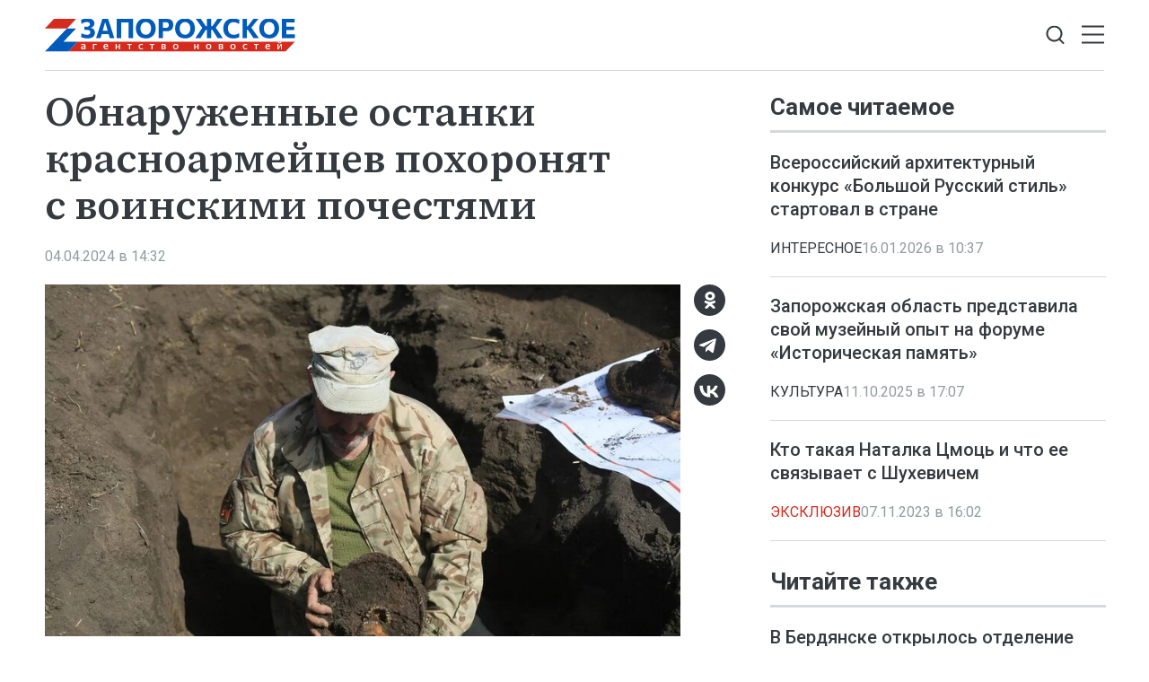

--- FILE ---
content_type: text/html; charset=utf-8
request_url: https://zonews.ru/news/obnaruzhennye-ostanki-pogibshih-v-gody-vov-krasnoarmejcev-pohoronjat-s-voinskimi/
body_size: 8503
content:
<!DOCTYPE html>
<html lang="ru">
<head>
    <meta charset="utf-8">
    <title>Обнаруженные останки красноармейцев похоронят с воинскими почестями - Новости - Запорожское Агентство Новостей</title>
    <meta name="description" content="Мелитополь, 4 апреля – ЗАН. Останки солдат Красной армии, погибших в годы Великой Отечественной войны, и обнаруженные членами Мелитопольского">
    <meta name="keywords" content="Новости">
    <meta name="viewport" content="width=device-width, initial-scale=1.0">
    <meta name="theme-color" content="#fff">
    <meta name="apple-mobile-web-app-status-bar-style" content="black-translucent">
    <meta name="format-detection" content="telephone=no">
    <meta property="og:image" content="https://zonews.ru/storage/c/2024/04/04/1712230619_119289_13.jpg">
    <meta property="og:image:url" content="https://zonews.ru/storage/c/2024/04/04/1712230619_119289_13.jpg">
    <meta property="og:image:width" content="840">
    <meta property="og:image:height" content="465">
    <meta property="og:title" content="Обнаруженные останки красноармейцев похоронят с воинскими почестями">
    <meta property="og:description" content="Мелитополь, 4 апреля – ЗАН. Останки солдат Красной армии, погибших в годы Великой Отечественной войны, и обнаруженные членами Мелитопольского">
    <meta property="og:url" content="https://zonews.ru/news/obnaruzhennye-ostanki-pogibshih-v-gody-vov-krasnoarmejcev-pohoronjat-s-voinskimi/">
    <meta property="og:type" content="website">
    <link rel="image_src" href="https://zonews.ru/storage/c/2024/04/04/1712230619_119289_13.jpg">
    <link rel="canonical" href="https://zonews.ru/news/obnaruzhennye-ostanki-pogibshih-v-gody-vov-krasnoarmejcev-pohoronjat-s-voinskimi/">
    <link rel="icon" href="/favicon.ico" sizes="any">
    <link rel="icon" href="/favicon.svg" type="image/svg+xml">
    <link rel="apple-touch-icon" href="/apple-touch-icon.png">
    <link rel="manifest" href="/site.webmanifest">
    <link rel="preconnect" href="https://fonts.googleapis.com">
    <link rel="preconnect" href="https://fonts.gstatic.com" crossorigin>
    <link rel="preload" as="style" href="https://fonts.googleapis.com/css2?family=Roboto:ital,wght@0,300;0,400;0,500;0,700;1,400&amp;family=Source+Serif+4:ital,wght@0,400;0,500;0,600;1,400;1,500&amp;display=swap">
    <link rel="stylesheet" href="https://fonts.googleapis.com/css2?family=Roboto:ital,wght@0,300;0,400;0,500;0,700;1,400&amp;family=Source+Serif+4:ital,wght@0,400;0,500;0,600;1,400;1,500&amp;display=swap">
    <link rel="preload" href="/i/logo.svg" as="image">
    <link rel="stylesheet" href="/css/main.min.css?23">
<meta name="yandex-verification" content="40582959b6c3424f">
<!-- Yandex.Metrika counter -->
<script>
   (function(m,e,t,r,i,k,a){m[i]=m[i]||function(){(m[i].a=m[i].a||[]).push(arguments)};
   m[i].l=1*new Date();
   for (var j = 0; j < document.scripts.length; j++) {if (document.scripts[j].src === r) { return; }}
   k=e.createElement(t),a=e.getElementsByTagName(t)[0],k.async=1,k.src=r,a.parentNode.insertBefore(k,a)})
   (window, document, "script", "https://mc.yandex.ru/metrika/tag.js", "ym");
   ym(94315709, "init", {
        clickmap:true,
        trackLinks:true,
        accurateTrackBounce:true,
        webvisor:true
   });
</script>
<!-- /Yandex.Metrika counter -->
</head>
<body data-yandex-id="94315709" data-telegram-modal-timeout="7">
<noscript><div><img src="https://mc.yandex.ru/watch/94315709" style="position:absolute; left:-9999px;" alt=""></div></noscript>
    <nav class="navbar">
        <div class="container">
            <div class="navbar-container"><a class="navbar-brand" href="/"><img src="/i/logo.svg" alt="Запорожское агентство новостей" width="279" height="37"></a>
                <button class="btn navbar-toggler" type="button" data-bs-toggle="offcanvas" data-bs-target="#navigation" aria-controls="navigation" aria-label="Открыть меню"><span class="navbar-toggler-bar"></span><span class="navbar-toggler-bar"></span><span class="navbar-toggler-bar"></span></button>
                <div class="navbar-search dropdown">
                    <button class="btn btn-search-toggle" type="button" data-bs-toggle="dropdown" data-bs-display="static" aria-expanded="false" aria-label="Показать строку поиска">
                        <svg class="icon icon-search" fill="currentColor" aria-hidden="true" focusable="false" width="20" height="21">
                            <use xlink:href="/i/sprites/sprite.svg#search"></use>
                        </svg>
                    </button>
                    <form class="navbar-form dropdown-menu" action="/search/">
                        <input class="form-control" type="search" placeholder="Поиск по сайту" aria-label="Поиск по сайту" name="q">
                        <button class="btn btn-search" type="submit" aria-label="Искать">
                            <svg class="icon icon-search" fill="currentColor" aria-hidden="true" focusable="false" width="20" height="21">
                                <use xlink:href="/i/sprites/sprite.svg#search"></use>
                            </svg>
                        </button>
                        <div class="navbar-search__adv"><a href="/search/">расширенный поиск</a></div>
                    </form>
                </div>
            </div>
        </div>
    </nav>
    <div class="navbar-offcanvas offcanvas offcanvas-end" id="navigation" tabindex="-1">
        <div class="offcanvas-body">
            <div class="navbar-menu-brand"><img src="/i/logo-w.svg" alt="Запорожское агентство новостей" width="160" height="24">
                <button class="btn btn-close" type="button" data-bs-dismiss="offcanvas"><span>Закрыть</span>
                    <svg class="icon icon-close" fill="currentColor" aria-hidden="true" focusable="false" width="10" height="10">
                        <use xlink:href="/i/sprites/sprite.svg#close"></use>
                    </svg>
                </button>
            </div>
            <div class="navbar-body">
                <div class="navbar-news">
                    <ul class="navbar-nav">
                        <li class="nav-item">
                            <a class="nav-link" href="/news/">Новости</a>
                            <div class="navbar-subnav">
                                <ul>
                                    <li><a href="/dokumenty/">Документы</a></li>
                                    <li><a href="/bezopasnost/">Безопасность</a></li>
                                    <li><a href="/vybory/">Выборы</a></li>
                                    <li><a href="/zh-kh/">ЖКХ</a></li>
                                    <li><a href="/vodosnabzhenie/">Водоснабжение</a></li>
                                    <li><a href="/interesnoe/">Интересное</a></li>
                                    <li><a href="/nashi-deti/">Наши дети</a></li>
                                    <li><a href="/otdyh-i-dosug/">Отдых и досуг</a></li>
                                    <li><a href="/politika/">Политика</a></li>
                                    <li><a href="/svo/">СВО</a></li>
                                    <li><a href="/transport/">Транспорт</a></li>
                                    <li><a href="/ekskl-yu-ziv/">Эксклюзив</a></li>
                                    <li><a href="/zdorov-e/">Здоровье</a></li>
                                </ul>
                                <ul>
                                    <li><a href="/obrazovanie-i-samorazvitie/">Образование и саморазвитие</a></li>
                                    <li><a href="/sport/">Спорт</a></li>
                                    <li><a href="/nauka/">Наука</a></li>
                                    <li><a href="/kul-tura/">Культура</a></li>
                                    <li><a href="/agrosektor/">Агросектор</a></li>
                                    <li><a href="/soczashita/">Соцзащита</a></li>
                                    <li><a href="/stroitel-stvo/">Строительство</a></li>
                                    <li><a href="/pogoda-i-primety/">Погода и приметы</a></li>
                                    <li><a href="/ekonomika/">Экономика</a></li>
                                    <li><a href="/svodki/">Сводки</a></li>
                                    <li><a href="/svoih-ne-brosaem/">Своих не бросаем</a></li>
                                    <li><a href="/society/">Общество</a></li>
                                </ul>
                            </div>
                        </li>
                    </ul>
                </div>
                <div class="navbar-rest">
                    <ul class="navbar-nav">
                        <li class="nav-item"><a class="nav-link" href="/articles/">Статьи</a></li>
                        <li class="nav-item"><a class="nav-link" href="/comments/">Интервью</a></li>
                        <li class="nav-item"><a class="nav-link" href="/media/">Фото и видео</a></li>
                        <li class="nav-item"><a class="nav-link" href="/documents/">Объясняем</a></li>
                        <li class="nav-item"><a class="nav-link" href="/opinions/">Мнение</a></li>
                        <li class="nav-item"><a class="nav-link" href="/statements/">Официальная информация</a></li>
                    </ul>
                    <div class="navbar-socials">
                        <div class="socials-item">
                            <a class="socials-item__link" href="https://ok.ru/group/70000002822783" target="_blank" rel="nofollow" title="Одноклассники" aria-label="Одноклассники">
                                <svg class="icon icon-odnoklassniki" fill="currentColor" aria-hidden="true" focusable="false" width="45" height="45">
                                    <use xlink:href="/i/sprites/sprite.svg#odnoklassniki"></use>
                                </svg></a></div>
                        <div class="socials-item">
                            <a class="socials-item__link" href="https://t.me/zonewsru" target="_blank" rel="nofollow" title="Telegram" aria-label="Telegram">
                                <svg class="icon icon-telegram" fill="currentColor" aria-hidden="true" focusable="false" width="45" height="45">
                                    <use xlink:href="/i/sprites/sprite.svg#telegram"></use>
                                </svg></a></div>
                        <div class="socials-item">
                            <a class="socials-item__link" href="https://vk.com/zonewsru" target="_blank" rel="nofollow" title="ВКонтакте" aria-label="ВКонтакте">
                                <svg class="icon icon-vk" fill="currentColor" aria-hidden="true" focusable="false" width="45" height="45">
                                    <use xlink:href="/i/sprites/sprite.svg#vk"></use>
                                </svg></a></div>
                    </div>
                </div>
            </div>
        </div>
    </div>
    <div class="layout">
        <main class="main">

            <div class="content-grid">
                <div class="container">
                    <div class="content-grid-container">
                        <div class="grid-col-main">
                            <div class="article js-article" data-id="5610" data-title="Обнаруженные останки красноармейцев похоронят с воинскими почестями - Новости - Запорожское Агентство Новостей" data-url="/news/obnaruzhennye-ostanki-pogibshih-v-gody-vov-krasnoarmejcev-pohoronjat-s-voinskimi/" data-initial-id="5610" data-load-mode="top">
                                <header class="article-header">
                                    <h1 class="page-title">
                                        Обнаруженные останки красноармейцев похоронят с воинскими почестями
                                    </h1>
                                </header>
                                <div class="article-meta">
                                    <div class="article-date">04.04.2024 в 14:32</div>
                                </div>
                                <div class="article-body">
                                    <figure class="article-photo">
                                        <div class="article-photo__image">
                                            <a class="glightbox" href="/storage/c/2024/04/04/1712230618_970434_56.jpg" aria-label="Увеличить фото">
                                                <img src="/storage/c/2024/04/04/1712230619_119289_13.jpg" alt="" title="" class="img-fluid" loading="lazy">
                                            </a>
                                        </div>
                                        <figcaption class="article-photo__caption">Фото: Официальный Телеграм-канал губернатора Запорожской области Евгения Балицкого</figcaption>
                                    </figure>
                                    <div class="article-socials article-socials--sticky">
                                        <div class="socials-item">
                                            <a class="socials-item__link js-share" href="https://connect.ok.ru/offer?url=https://zonews.ru/news/obnaruzhennye-ostanki-pogibshih-v-gody-vov-krasnoarmejcev-pohoronjat-s-voinskimi/&amp;title=%D0%9E%D0%B1%D0%BD%D0%B0%D1%80%D1%83%D0%B6%D0%B5%D0%BD%D0%BD%D1%8B%D0%B5+%D0%BE%D1%81%D1%82%D0%B0%D0%BD%D0%BA%D0%B8+%D0%BA%D1%80%D0%B0%D1%81%D0%BD%D0%BE%D0%B0%D1%80%D0%BC%D0%B5%D0%B9%D1%86%D0%B5%D0%B2+%D0%BF%D0%BE%D1%85%D0%BE%D1%80%D0%BE%D0%BD%D1%8F%D1%82+%D1%81%C2%A0%D0%B2%D0%BE%D0%B8%D0%BD%D1%81%D0%BA%D0%B8%D0%BC%D0%B8+%D0%BF%D0%BE%D1%87%D0%B5%D1%81%D1%82%D1%8F%D0%BC%D0%B8" title="Одноклассники" aria-label="Одноклассники" target="_blank" rel="nofollow" data-id="5610" data-type="1">
                                                <svg class="icon icon-odnoklassniki" fill="currentColor" aria-hidden="true" focusable="false" width="45" height="45">
                                                    <use xlink:href="/i/sprites/sprite.svg#odnoklassniki"></use>
                                                </svg>
                                            </a>
                                        </div>
                                        <div class="socials-item">
                                            <a class="socials-item__link js-share" href="https://t.me/share/url?url=https://zonews.ru/news/obnaruzhennye-ostanki-pogibshih-v-gody-vov-krasnoarmejcev-pohoronjat-s-voinskimi/" title="Telegram" aria-label="Telegram" target="_blank" rel="nofollow" data-id="5610" data-type="2">
                                                <svg class="icon icon-telegram" fill="currentColor" aria-hidden="true" focusable="false" width="45" height="45">
                                                    <use xlink:href="/i/sprites/sprite.svg#telegram"></use>
                                                </svg>
                                            </a>
                                        </div>
                                        <div class="socials-item">
                                            <a class="socials-item__link js-share" href="https://vk.com/share.php?url=https://zonews.ru/news/obnaruzhennye-ostanki-pogibshih-v-gody-vov-krasnoarmejcev-pohoronjat-s-voinskimi/" title="ВКонтакте" aria-label="ВКонтакте" target="_blank" rel="nofollow" data-id="5610" data-type="3">
                                                <svg class="icon icon-vk" fill="currentColor" aria-hidden="true" focusable="false" width="45" height="45">
                                                    <use xlink:href="/i/sprites/sprite.svg#vk"></use>
                                                </svg>
                                            </a>
                                        </div>
                                    </div>
            <p>Мелитополь, 4 апреля – ЗАН. Останки солдат Красной армии, погибших в годы Великой Отечественной войны, и обнаруженные членами Мелитопольского историко-патриотического общества и сотрудниками Следственного комитета России, будут похоронены с воинскими почестями. Об этом сообщил сегодня губернатор региона Евгений Балицкий.</p>

            <p>Он заверил, что в регионе всегда будут с трепетом относиться к героической истории наших предков и не позволят «кануть в Лету их подвигам». «Останки защитников будут захоронены со всеми воинскими почестями», - <a href="https://t.me/BalitskyEV/2960">написал </a>сегодня Балицкий в своем официальном телеграм-канале, выразив благодарность поисковым отрядам за важнейшую работу по сохранению исторической памяти государства.</p>

            <p>Губернатор напомнил, что ранее были обнаружены останки солдат Красной армии, погибших в годы Великой Отечественной войны на Мелитопольском направлении, освобождая Запорожскую область от фашистской нечисти. «После проведенных экспертиз уже удалось установить три фамилии погибших защитников, еще один медальон сейчас находится на изучении в Москве», - заметил глава регионе.</p>

            <p>Ранее в пресс-службе Следственного комитета России по Запорожской области <a href="https://zonews.ru/news/poiskoviki-v-zaporozhskoj-oblasti-obnaruzhili-ostanki-bojcov-krasnoj-armii/">сообщили</a>, что во время поисковых мероприятий в районе села Данило-Ивановка по направлению к станции Тащенак Мелитопольского района поисковым отрядом на основании архивных документов удалось обнаружить останки. Также в ходе раскопок были обнаружены и изъяты личные вещи одного из красноармейцев: поясной ремень, бритву и нательный крестик.</p>
                                    <ul class="article-body-tags">
                                        <li class="tag-item"><a href="/tags/evgenij-balickij/">Евгений Балицкий</a></li>
                                        <li class="tag-item"><a href="/tags/novosti-zaporozhskoj-oblasti/">Новости Запорожской области</a></li>
                                    </ul>
                                </div>
                                <div class="article-socials d-md-none">
                                        <div class="socials-item">
                                            <a class="socials-item__link js-share" href="https://connect.ok.ru/offer?url=https://zonews.ru/news/obnaruzhennye-ostanki-pogibshih-v-gody-vov-krasnoarmejcev-pohoronjat-s-voinskimi/&amp;title=%D0%9E%D0%B1%D0%BD%D0%B0%D1%80%D1%83%D0%B6%D0%B5%D0%BD%D0%BD%D1%8B%D0%B5+%D0%BE%D1%81%D1%82%D0%B0%D0%BD%D0%BA%D0%B8+%D0%BA%D1%80%D0%B0%D1%81%D0%BD%D0%BE%D0%B0%D1%80%D0%BC%D0%B5%D0%B9%D1%86%D0%B5%D0%B2+%D0%BF%D0%BE%D1%85%D0%BE%D1%80%D0%BE%D0%BD%D1%8F%D1%82+%D1%81%C2%A0%D0%B2%D0%BE%D0%B8%D0%BD%D1%81%D0%BA%D0%B8%D0%BC%D0%B8+%D0%BF%D0%BE%D1%87%D0%B5%D1%81%D1%82%D1%8F%D0%BC%D0%B8" title="Одноклассники" aria-label="Одноклассники" target="_blank" rel="nofollow" data-id="5610" data-type="1">
                                                <svg class="icon icon-odnoklassniki" fill="currentColor" aria-hidden="true" focusable="false" width="45" height="45">
                                                    <use xlink:href="/i/sprites/sprite.svg#odnoklassniki"></use>
                                                </svg>
                                            </a>
                                        </div>
                                        <div class="socials-item">
                                            <a class="socials-item__link js-share" href="https://t.me/share/url?url=https://zonews.ru/news/obnaruzhennye-ostanki-pogibshih-v-gody-vov-krasnoarmejcev-pohoronjat-s-voinskimi/" title="Telegram" aria-label="Telegram" target="_blank" rel="nofollow" data-id="5610" data-type="2">
                                                <svg class="icon icon-telegram" fill="currentColor" aria-hidden="true" focusable="false" width="45" height="45">
                                                    <use xlink:href="/i/sprites/sprite.svg#telegram"></use>
                                                </svg>
                                            </a>
                                        </div>
                                        <div class="socials-item">
                                            <a class="socials-item__link js-share" href="https://vk.com/share.php?url=https://zonews.ru/news/obnaruzhennye-ostanki-pogibshih-v-gody-vov-krasnoarmejcev-pohoronjat-s-voinskimi/" title="ВКонтакте" aria-label="ВКонтакте" target="_blank" rel="nofollow" data-id="5610" data-type="3">
                                                <svg class="icon icon-vk" fill="currentColor" aria-hidden="true" focusable="false" width="45" height="45">
                                                    <use xlink:href="/i/sprites/sprite.svg#vk"></use>
                                                </svg>
                                            </a>
                                        </div>
                                </div>
                            </div>
<div style="height:0;" class="js-views-counter">
    <script>document.querySelector('.js-views-counter').insertAdjacentHTML('beforeend', '<img src="https://zonews.ru/views_counter/?id='+'5610&'+Math.random()+'" width="0" height="0">');</script>
    <noscript><img src="https://zonews.ru/views_counter/?id=5610&0.25500050998421153" width="0" height="0" alt=""></noscript>
</div>
                        </div>
                        <div class="grid-col-side">
                            <section class="news-section">
                                <div class="news-header">
                                    <h2 class="section-title">Самое читаемое</h2>
                                </div>
                                <div class="news-grid news-grid--side">
                                    <div class="swiper-outer">
                                        <div class="swiper">
                                            <div class="swiper-wrapper">
                                                <div class="swiper-slide">
                                                    <article class="news-item news-item--side">
                                                        <div class="news-item__heading"><a href="/news/vserossijskij-arhitekturnyj-konkurs-bolshoj-russkij-stil-startoval-v-strane/">Всероссийский архитектурный конкурс «Большой Русский стиль» стартовал в стране</a></div>
                                                        <div class="news-item__meta">
                                                            <ul class="tags-list news-item__tags">
                                                                <li class="tag-item"><a href="/interesnoe/">Интересное</a></li>
                                                            </ul>
                                                            <div class="news-item__date">16.01.2026 в 10:37</div>
                                                        </div>
                                                    </article>
                                                </div>
                                                <div class="swiper-slide">
                                                    <article class="news-item news-item--side">
                                                        <div class="news-item__heading"><a href="/news/zaporozhskaja-oblast-predstavila-svoj-muzejnyj-opyt-na-forume-istoricheskaja/">Запорожская область представила свой музейный опыт на форуме «Историческая память»</a></div>
                                                        <div class="news-item__meta">
                                                            <ul class="tags-list news-item__tags">
                                                                <li class="tag-item"><a href="/kul-tura/">Культура</a></li>
                                                            </ul>
                                                            <div class="news-item__date">11.10.2025 в 17:07</div>
                                                        </div>
                                                    </article>
                                                </div>
                                                <div class="swiper-slide">
                                                    <article class="news-item news-item--side">
                                                        <div class="news-item__heading"><a href="/news/kto-takaya-natalka-cmoc-i-chto-ee-svyazyvaet-s-shuhevichem/">Кто такая Наталка Цмоць и что ее связывает с Шухевичем</a></div>
                                                        <div class="news-item__meta">
                                                            <ul class="tags-list news-item__tags">
                                                                <li class="tag-item tag-item--important"><a href="/ekskl-yu-ziv/">Эксклюзив</a></li>
                                                            </ul>
                                                            <div class="news-item__date">07.11.2023 в 16:02</div>
                                                        </div>
                                                    </article>
                                                </div>
                                            </div>
                                            <div class="swiper-pagination d-md-none"></div>
                                        </div>
                                    </div>
                                </div>
                            </section>
                            <section class="news-section news-section--sticky">
                                <div class="news-header">
                                    <h2 class="section-title">Читайте также</h2>
                                </div>
                                <div class="news-grid news-grid--side">
                                    <div class="swiper-outer">
                                        <div class="swiper">
                                            <div class="swiper-wrapper">
                                                <div class="swiper-slide">
                                                    <article class="news-item news-item--side">
                                                        <div class="news-item__heading"><a href="/news/v-berdjanske-otkrylos-otdelenie-reabilitacii-dlja-ljudej-s-narusheniem-nervnoj/">В Бердянске открылось отделение реабилитации для людей с нарушением нервной системы</a></div>
                                                        <div class="news-item__meta">
                                                            <ul class="tags-list news-item__tags">
                                                                <li class="tag-item tag-item--important"><a href="/ekskl-yu-ziv/">Эксклюзив</a></li>
                                                                <li class="tag-item"><a href="/zdorov-e/">Здоровье</a></li>
                                                            </ul>
                                                            <div class="news-item__date">29.01.2026 в 17:18</div>
                                                        </div>
                                                    </article>
                                                </div>
                                                <div class="swiper-slide">
                                                    <article class="news-item news-item--side">
                                                        <div class="news-item__heading"><a href="/news/nesvoboda-slova.-es-oblozhil-sankcijami-rossijskih-televeduschih/">Несвобода слова. ЕС обложил санкциями российских телеведущих</a></div>
                                                        <div class="news-item__meta">
                                                            <ul class="tags-list news-item__tags">
                                                                <li class="tag-item"><a href="/bezopasnost/">Безопасность</a></li>
                                                            </ul>
                                                            <div class="news-item__date">29.01.2026 в 17:16</div>
                                                        </div>
                                                    </article>
                                                </div>
                                                <div class="swiper-slide">
                                                    <article class="news-item news-item--side">
                                                        <div class="news-item__heading"><a href="/news/ekonomist-dejstvija-ssha-po-aktivam-lukojla--globalnyj-banditizm/">Экономист: действия США по активам «ЛУКОЙЛа» — глобальный бандитизм</a></div>
                                                        <div class="news-item__meta">
                                                            <ul class="tags-list news-item__tags">
                                                                <li class="tag-item"><a href="/politika/">Политика</a></li>
                                                                <li class="tag-item"><a href="/ekonomika/">Экономика</a></li>
                                                            </ul>
                                                            <div class="news-item__date">29.01.2026 в 17:13</div>
                                                        </div>
                                                    </article>
                                                </div>
                                            </div>
                                            <div class="swiper-pagination d-md-none"></div>
                                        </div>
                                    </div>
                                </div>
                            </section>
                        </div>
                    </div>
                </div>
            </div>

            <div class="news-container">
                <section class="news-section">
                    <div class="container">
<div id="unit_101679"><a href="https://smi2.ru/" >Новости СМИ2</a></div>
<script>
  (function() {
    var sc = document.createElement('script'); sc.type = 'text/javascript'; sc.async = true;
    sc.src = '//smi2.ru/data/js/101679.js'; sc.charset = 'utf-8';
    var s = document.getElementsByTagName('script')[0]; s.parentNode.insertBefore(sc, s);
  }());
</script>
                    </div>
                </section>
            </div>

        </main>
    </div>
    <footer class="footer">
        <div class="container">
            <div class="footer-grid">
                <div class="scroll-to-top">
                    <button class="btn btn-light" type="button">
                        <svg class="icon icon-arrow-up" fill="currentColor" aria-hidden="true" focusable="false" width="16" height="16">
                            <use xlink:href="/i/sprites/sprite.svg#arrow-up"></use>
                        </svg><span>Наверх</span>
                        <svg class="icon icon-arrow-up" fill="currentColor" aria-hidden="true" focusable="false" width="16" height="16">
                            <use xlink:href="/i/sprites/sprite.svg#arrow-up"></use>
                        </svg>
                    </button>
                </div>
                <div class="footer-brand"><img src="/i/logo-w.svg" alt="Запорожское агентство новостей" width="241" height="32"></div>
                <div class="footer-socials">
                    <div class="footer-socials__heading">Наши сообщества</div>
                    <div class="footer-socials__list">
                        <div class="socials-item">
                            <a class="socials-item__link" href="https://ok.ru/group/70000002822783" target="_blank" rel="nofollow" title="Одноклассники" aria-label="Одноклассники">
                                <svg class="icon icon-odnoklassniki" fill="currentColor" aria-hidden="true" focusable="false" width="45" height="45">
                                    <use xlink:href="/i/sprites/sprite.svg#odnoklassniki"></use>
                                </svg>
                            </a>
                        </div>
                        <div class="socials-item">
                            <a class="socials-item__link" href="https://t.me/zonewsru" target="_blank" rel="nofollow" title="Telegram" aria-label="Telegram">
                                <svg class="icon icon-telegram" fill="currentColor" aria-hidden="true" focusable="false" width="45" height="45">
                                    <use xlink:href="/i/sprites/sprite.svg#telegram"></use>
                                </svg>
                            </a>
                        </div>
                        <div class="socials-item">
                            <a class="socials-item__link" href="https://vk.com/zonewsru" target="_blank" rel="nofollow" title="ВКонтакте" aria-label="ВКонтакте">
                                <svg class="icon icon-vk" fill="currentColor" aria-hidden="true" focusable="false" width="45" height="45">
                                    <use xlink:href="/i/sprites/sprite.svg#vk"></use>
                                </svg>
                            </a>
                        </div>
                    </div>
                </div>
                <div class="footer-buttons">
                    <div class="footer-buttons-item"><a class="btn btn-secondary" href="/rss.xml">Подписаться на RSS</a></div>
                    <div class="footer-buttons-item">
                        <div class="footer-tip">Если вы заметили ошибку, выделите необходимый текст и&nbsp;нажмите <kbd><kbd>Ctrl</kbd>+<kbd>Enter</kbd></kbd></div>
                    </div>
                </div>
                <ul class="footer-nav">
                    <li class="nav-item"><a class="nav-link" href="/">Главная</a></li>
                    <li class="nav-item"><a class="nav-link" href="/news/">Новости</a></li>
                    <li class="nav-item"><a class="nav-link" href="/articles/">Статьи</a></li>
                    <li class="nav-item"><a class="nav-link" href="/comments/">Интервью</a></li>
                    <li class="nav-item"><a class="nav-link" href="/media/">Фото и видео</a></li>
                    <li class="nav-item"><a class="nav-link" href="/documents/">Объясняем</a></li>
                    <li class="nav-item"><a class="nav-link" href="/opinions/">Мнение</a></li>
                    <li class="nav-item nav-item--long"><a class="nav-link" href="/statements/">Официальная информация</a></li>
                </ul>
                <ul class="footer-links">
                    <li class="nav-item"><a class="nav-link" href="/userAgreement/">Пользовательское соглашение</a></li>
                    <li class="nav-item"><a class="nav-link" href="/policy/">Политика конфиденциальности</a></li>
                </ul>
                <div class="footer-content">
                    <p><strong>Запорожское агентство новостей</strong></p>
                    <p>Свидетельство о&nbsp;регистрации СМИ &#8470; ФС77-85645 выдано 11&nbsp;июля 2023&nbsp;г. Федеральной службой по&nbsp;надзору в&nbsp;сфере связи, информационных технологий и&nbsp;массовых коммуникаций.</p>
                    <p class="footer-content__email">Эл. почта редакции: <a href="mailto:info@zonews.ru">info@zonews.ru</a></p>
                </div>
                <div class="footer-copyright">© Запорожское агентство новостей, 2026</div>
            </div>
        </div>
    </footer>
    <script src="/js/libs.min.js?23"></script>
    <script src="/js/main.js?23"></script>
</body>
</html>


--- FILE ---
content_type: text/css
request_url: https://zonews.ru/css/main.min.css?23
body_size: 25466
content:
@charset "UTF-8";@keyframes swiper-preloader-spin{0%{transform:rotate(0deg)}to{transform:rotate(360deg)}}@keyframes lightboxLoader{0%{transform:rotate(0deg)}to{transform:rotate(360deg)}}@keyframes gfadeIn{0%{opacity:0}to{opacity:1}}@keyframes gfadeOut{0%{opacity:1}to{opacity:0}}@keyframes gslideInLeft{0%{opacity:0;transform:translate3d(-60%,0,0)}to{visibility:visible;transform:translate3d(0,0,0);opacity:1}}@keyframes gslideOutLeft{0%{opacity:1;visibility:visible;transform:translate3d(0,0,0)}to{transform:translate3d(-60%,0,0);opacity:0;visibility:hidden}}@keyframes gslideInRight{0%{opacity:0;visibility:visible;transform:translate3d(60%,0,0)}to{transform:translate3d(0,0,0);opacity:1}}@keyframes gslideOutRight{0%{opacity:1;visibility:visible;transform:translate3d(0,0,0)}to{transform:translate3d(60%,0,0);opacity:0}}@keyframes gzoomIn{0%{opacity:0;transform:scale3d(.3,.3,.3)}to{opacity:1}}@keyframes gzoomOut{0%{opacity:1}50%{opacity:0;transform:scale3d(.3,.3,.3)}to{opacity:0}}:root{--bs-blue:#005BBB;--bs-darkblue:#023B78;--bs-red:#D52B1E;--bs-black:#000;--bs-white:#fff;--bs-gray:#939BA0;--bs-gray-dark:#343A3F;--bs-primary:#023B78;--bs-secondary:#D52B1E;--bs-light:#fff;--bs-important:#D52B1E;--bs-primary-rgb:2, 59, 120;--bs-secondary-rgb:213, 43, 30;--bs-light-rgb:255, 255, 255;--bs-important-rgb:213, 43, 30;--bs-white-rgb:255, 255, 255;--bs-black-rgb:0, 0, 0;--bs-font-sans-serif:Roboto, "Helvetica Neue", "Noto Sans", "Liberation Sans", Arial, sans-serif, "Apple Color Emoji", "Segoe UI Emoji", "Segoe UI Symbol", "Noto Color Emoji";--bs-font-monospace:SFMono-Regular, Menlo, Monaco, Consolas, "Liberation Mono", "Courier New", monospace;--bs-body-font-family:var(--bs-font-sans-serif);--bs-body-font-size:1rem;--bs-body-font-weight:400;--bs-body-line-height:1.4;--bs-body-color:#343A3F;--bs-body-color-rgb:52, 58, 63;--bs-body-bg:#fff;--bs-body-bg-rgb:255, 255, 255;--bs-link-color:#023B78;--bs-link-color-rgb:2, 59, 120;--bs-link-decoration:none;--bs-link-hover-color:#D52B1E;--bs-link-hover-color-rgb:213, 43, 30;--bs-highlight-bg:rgba(213, 43, 30, 0.1);--bs-border-color:#D5D9DC;--bs-border-radius-pill:50rem;--bs-focus-ring-width:0.25rem;--bs-focus-ring-opacity:0.25;--bs-focus-ring-color:rgba(2, 59, 120, 0.25);--bs-form-invalid-color:#dc3545;--bs-form-invalid-border-color:#dc3545}*,::after,::before{box-sizing:border-box}body{margin:0;font-family:var(--bs-body-font-family);font-size:var(--bs-body-font-size);font-weight:var(--bs-body-font-weight);line-height:var(--bs-body-line-height);color:var(--bs-body-color);text-align:var(--bs-body-text-align);background-color:var(--bs-body-bg);-webkit-text-size-adjust:100%;-webkit-tap-highlight-color:transparent}h1,h2,h3{color:var(--bs-heading-color)}h2,h3{margin-top:0;margin-bottom:0;font-weight:500;line-height:1.3}h1{font-size:2.5rem}h2{font-size:2rem}h3{font-size:1.75rem}h1,ol,p,ul{margin-top:0}ol,ul{padding-left:2rem;margin-bottom:1rem}h1,ol ol,ol ul,p,ul ol,ul ul{margin-bottom:0}blockquote,figure{margin:0 0 1rem}strong{font-weight:bolder}mark{padding:.1875em;color:var(--bs-highlight-color);background-color:var(--bs-highlight-bg)}a{color:rgba(var(--bs-link-color-rgb),var(--bs-link-opacity, 1));text-decoration:none}a:hover{--bs-link-color-rgb:var(--bs-link-hover-color-rgb)}a:not([href]):not([class]),a:not([href]):not([class]):hover{color:inherit;text-decoration:none}kbd{font-family:var(--bs-font-monospace);padding:.1875rem .375rem;font-size:.875em;color:var(--bs-body-bg);background-color:var(--bs-body-color);border-radius:.25rem}kbd kbd{padding:0;font-size:1em}img,svg{vertical-align:middle}label{display:inline-block}button{border-radius:0}button:focus:not(:focus-visible){outline:0}button,input,select,textarea{margin:0;font-family:inherit;font-size:inherit;line-height:inherit}button,select{text-transform:none}[role=button]{cursor:pointer}select{word-wrap:normal}select:disabled{opacity:1}[type=button],[type=reset],[type=submit],button{-webkit-appearance:button}[type=button]:not(:disabled),[type=reset]:not(:disabled),[type=submit]:not(:disabled),button:not(:disabled){cursor:pointer}::-moz-focus-inner{padding:0;border-style:none}textarea{resize:vertical}::-webkit-datetime-edit-day-field,::-webkit-datetime-edit-fields-wrapper,::-webkit-datetime-edit-hour-field,::-webkit-datetime-edit-minute,::-webkit-datetime-edit-month-field,::-webkit-datetime-edit-text,::-webkit-datetime-edit-year-field{padding:0}::-webkit-inner-spin-button{height:auto}[type=search]{-webkit-appearance:textfield;outline-offset:-2px}::-webkit-search-decoration{-webkit-appearance:none}::-webkit-color-swatch-wrapper{padding:0}::-webkit-file-upload-button{font:inherit;-webkit-appearance:button}::file-selector-button{font:inherit;-webkit-appearance:button}iframe{border:0}.img-fluid{max-width:100%;height:auto}.figure{display:inline-block}.container{--bs-gutter-x:1.875rem;--bs-gutter-y:0;width:100%;padding-right:calc(var(--bs-gutter-x)*.5);padding-left:calc(var(--bs-gutter-x)*.5);margin-right:auto;margin-left:auto}:root{--bs-breakpoint-xs:0;--bs-breakpoint-sm:520px;--bs-breakpoint-md:768px;--bs-breakpoint-lg:960px;--bs-breakpoint-xl:1260px;--bs-breakpoint-xxl:1500px}.row{--bs-gutter-x:1.875rem;--bs-gutter-y:0;display:flex;flex-wrap:wrap;margin-top:calc(-1*var(--bs-gutter-y));margin-right:calc(-.5*var(--bs-gutter-x));margin-left:calc(-.5*var(--bs-gutter-x))}.row>*{flex-shrink:0;width:100%;max-width:100%;padding-right:calc(var(--bs-gutter-x)*.5);padding-left:calc(var(--bs-gutter-x)*.5);margin-top:var(--bs-gutter-y)}.form-control{display:block;width:100%;padding:.5rem 0;font-size:1rem;font-weight:400;line-height:1.2;color:var(--bs-body-color);-webkit-appearance:none;-moz-appearance:none;appearance:none;background-color:var(--bs-body-bg);background-clip:padding-box;border:1px solid var(--bs-border-color);border-radius:0;transition:border-color .15s ease-in-out,box-shadow .15s ease-in-out}.form-control:focus{color:var(--bs-body-color);background-color:var(--bs-body-bg);border-color:#005bbb;outline:0;box-shadow:none}.form-control::-webkit-date-and-time-value{min-width:85px;height:1.2em;margin:0}.form-control::-webkit-datetime-edit{display:block;padding:0}.form-control::-moz-placeholder{color:#939ba0;opacity:1}.form-control::placeholder{color:#939ba0;opacity:1}.form-control:disabled{background-color:var(--bs-secondary-bg);opacity:1}.form-control::-webkit-file-upload-button{padding:.5rem 0;margin:-.5rem 0;margin-inline-end:0;color:var(--bs-body-color);background-color:var(--bs-tertiary-bg);pointer-events:none;border-color:inherit;border-style:solid;border-width:0;border-inline-end-width:1px;border-radius:0;-webkit-transition:color .15s ease-in-out,background-color .15s ease-in-out,border-color .15s ease-in-out,box-shadow .15s ease-in-out;transition:color .15s ease-in-out,background-color .15s ease-in-out,border-color .15s ease-in-out,box-shadow .15s ease-in-out}.form-control::file-selector-button{padding:.5rem 0;margin:-.5rem 0;margin-inline-end:0;color:var(--bs-body-color);background-color:var(--bs-tertiary-bg);pointer-events:none;border-color:inherit;border-style:solid;border-width:0;border-inline-end-width:1px;border-radius:0;transition:color .15s ease-in-out,background-color .15s ease-in-out,border-color .15s ease-in-out,box-shadow .15s ease-in-out}.form-control:hover:not(:disabled):not([readonly])::-webkit-file-upload-button{background-color:var(--bs-secondary-bg)}.form-control:hover:not(:disabled):not([readonly])::file-selector-button{background-color:var(--bs-secondary-bg)}textarea.form-control{min-height:calc(1.5em + .75rem + calc(var(--bs-border-width)*2))}.form-select{--bs-form-select-bg-img:url("data:image/svg+xml,%3csvg xmlns='http://www.w3.org/2000/svg' width='16' height='9' viewBox='0 0 16 9'%3e%3cpath fill='none' stroke='%23939BA0' stroke-linecap='round' stroke-linejoin='round' stroke-width='1.5' d='M1 .96 7.96 7.9 14.9.96'/%3e%3c/svg%3e");display:block;width:100%;padding:.5rem 2.25rem .5rem 0;font-size:1rem;font-weight:400;line-height:1.2;color:var(--bs-body-color);-webkit-appearance:none;-moz-appearance:none;appearance:none;background-color:var(--bs-body-bg);background-image:var(--bs-form-select-bg-img),var(--bs-form-select-bg-icon, none);background-repeat:no-repeat;background-position:right 0 center;background-size:16px 9px;border:1px solid var(--bs-border-color);border-radius:0;transition:border-color .15s ease-in-out,box-shadow .15s ease-in-out}.form-select:focus{border-color:#005bbb;outline:0;box-shadow:none}.form-select:disabled{background-color:var(--bs-secondary-bg)}.form-select:-moz-focusring{color:transparent;text-shadow:0 0 0 var(--bs-body-color)}.form-check{display:block;min-height:1.4rem;padding-left:1.5em;margin-bottom:0}.form-check .form-check-input{float:left;margin-left:-1.5em}.form-check-input{--bs-form-check-bg:var(--bs-body-bg);flex-shrink:0;width:.875em;height:.875em;margin-top:.2625em;vertical-align:top;-webkit-appearance:none;-moz-appearance:none;appearance:none;background-color:var(--bs-form-check-bg);background-image:var(--bs-form-check-bg-image);background-repeat:no-repeat;background-position:center;background-size:contain;border:1px solid #939ba0;-webkit-print-color-adjust:exact;print-color-adjust:exact}.form-check-input[type=checkbox]{border-radius:0}.form-check-input:active{filter:brightness(90%)}.form-check-input:focus{border-color:#005bbb;outline:0;box-shadow:0 0 0 .25rem rgba(2,59,120,.25)}.form-check-input:checked{background-color:#023b78;border-color:#023b78}.form-check-input:checked[type=checkbox]{--bs-form-check-bg-image:url("data:image/svg+xml,%3csvg xmlns='http://www.w3.org/2000/svg' viewBox='0 0 20 20'%3e%3cpath fill='none' stroke='%23fff' stroke-linecap='round' stroke-linejoin='round' stroke-width='3' d='m6 10 3 3 6-6'/%3e%3c/svg%3e")}.form-check-input[type=checkbox]:indeterminate{background-color:#0d6efd;border-color:#0d6efd;--bs-form-check-bg-image:url("data:image/svg+xml,%3csvg xmlns='http://www.w3.org/2000/svg' viewBox='0 0 20 20'%3e%3cpath fill='none' stroke='%23fff' stroke-linecap='round' stroke-linejoin='round' stroke-width='3' d='M6 10h8'/%3e%3c/svg%3e")}.form-check-input:disabled{pointer-events:none;filter:none;opacity:.5}.form-check-input:disabled~.form-check-label,.form-check-input[disabled]~.form-check-label{cursor:default;opacity:.5}.btn{--bs-btn-padding-x:0.75rem;--bs-btn-padding-y:0.6875rem;--bs-btn-font-family: ;--bs-btn-font-size:0.9375rem;--bs-btn-font-weight:400;--bs-btn-line-height:1.375rem;--bs-btn-color:var(--bs-body-color);--bs-btn-bg:transparent;--bs-btn-border-width:0;--bs-btn-border-color:transparent;--bs-btn-border-radius:var(--bs-border-radius);--bs-btn-hover-border-color:transparent;--bs-btn-box-shadow:inset 0 1px 0 rgba(255, 255, 255, 0.15), 0 1px 1px rgba(0, 0, 0, 0.075);--bs-btn-disabled-opacity:0.65;--bs-btn-focus-box-shadow:0 0 0 0.25rem rgba(var(--bs-btn-focus-shadow-rgb), .5);display:inline-block;padding:var(--bs-btn-padding-y) var(--bs-btn-padding-x);font-family:var(--bs-btn-font-family);font-size:var(--bs-btn-font-size);font-weight:var(--bs-btn-font-weight);line-height:var(--bs-btn-line-height);color:var(--bs-btn-color);text-align:center;white-space:nowrap;vertical-align:middle;cursor:pointer;-webkit-user-select:none;-moz-user-select:none;user-select:none;border:var(--bs-btn-border-width) solid var(--bs-btn-border-color);border-radius:var(--bs-btn-border-radius);background-color:var(--bs-btn-bg);transition:color .15s ease-in-out,background-color .15s ease-in-out,border-color .15s ease-in-out,box-shadow .15s ease-in-out}.btn:hover{color:var(--bs-btn-hover-color);background-color:var(--bs-btn-hover-bg);border-color:var(--bs-btn-hover-border-color)}.btn:focus-visible{color:var(--bs-btn-hover-color);background-color:var(--bs-btn-hover-bg);border-color:var(--bs-btn-hover-border-color);outline:0;box-shadow:var(--bs-btn-focus-box-shadow)}.btn.show,.btn:first-child:active,:not(.btn-check)+.btn:active{color:var(--bs-btn-active-color);background-color:var(--bs-btn-active-bg);border-color:var(--bs-btn-active-border-color)}.btn.show:focus-visible,.btn:first-child:active:focus-visible,:not(.btn-check)+.btn:active:focus-visible{box-shadow:var(--bs-btn-focus-box-shadow)}.btn.disabled,.btn:disabled{color:var(--bs-btn-disabled-color);pointer-events:none;background-color:var(--bs-btn-disabled-bg);border-color:var(--bs-btn-disabled-border-color);opacity:var(--bs-btn-disabled-opacity)}.btn-primary{--bs-btn-color:#fff;--bs-btn-bg:#023B78;--bs-btn-border-color:#023B78;--bs-btn-hover-color:#fff;--bs-btn-hover-bg:#023266;--bs-btn-hover-border-color:#022f60;--bs-btn-focus-shadow-rgb:40, 88, 140;--bs-btn-active-color:#fff;--bs-btn-active-bg:#022f60;--bs-btn-active-border-color:#022c5a;--bs-btn-disabled-color:#fff;--bs-btn-disabled-bg:#023B78;--bs-btn-disabled-border-color:#023B78}.btn-light,.btn-primary,.btn-secondary{--bs-btn-active-shadow:inset 0 3px 5px rgba(0, 0, 0, 0.125)}.btn-secondary{--bs-btn-color:#fff;--bs-btn-bg:#D52B1E;--bs-btn-border-color:#D52B1E;--bs-btn-hover-color:#fff;--bs-btn-hover-bg:#b5251a;--bs-btn-hover-border-color:#aa2218;--bs-btn-focus-shadow-rgb:219, 75, 64;--bs-btn-active-color:#fff;--bs-btn-active-bg:#aa2218;--bs-btn-active-border-color:#a02017;--bs-btn-disabled-color:#fff;--bs-btn-disabled-bg:#D52B1E;--bs-btn-disabled-border-color:#D52B1E}.btn-light{--bs-btn-color:#000;--bs-btn-bg:#fff;--bs-btn-border-color:#fff;--bs-btn-hover-color:#000;--bs-btn-hover-bg:#d9d9d9;--bs-btn-hover-border-color:#cccccc;--bs-btn-focus-shadow-rgb:217, 217, 217;--bs-btn-active-color:#000;--bs-btn-active-bg:#cccccc;--bs-btn-active-border-color:#bfbfbf;--bs-btn-disabled-color:#000;--bs-btn-disabled-bg:#fff;--bs-btn-disabled-border-color:#fff}.fade{transition:opacity .15s linear}.fade:not(.show){opacity:0}.collapsing{height:0;overflow:hidden;transition:height .35s ease}.collapsing.collapse-horizontal{width:0;height:auto;transition:width .35s ease}.modal{--bs-modal-zindex:1055;--bs-modal-width:500px;--bs-modal-padding:1rem;--bs-modal-margin:0.5rem;--bs-modal-color: ;--bs-modal-bg:var(--bs-body-bg);--bs-modal-border-color:var(--bs-border-color-translucent);--bs-modal-border-width:var(--bs-border-width);--bs-modal-border-radius:var(--bs-border-radius-lg);--bs-modal-box-shadow:var(--bs-box-shadow-sm);--bs-modal-inner-border-radius:calc(var(--bs-border-radius-lg) - (var(--bs-border-width)));--bs-modal-header-padding-x:1rem;--bs-modal-header-padding-y:1rem;--bs-modal-header-padding:1rem 1rem;--bs-modal-header-border-color:var(--bs-border-color);--bs-modal-header-border-width:var(--bs-border-width);--bs-modal-title-line-height:1.5;--bs-modal-footer-gap:0.5rem;--bs-modal-footer-bg: ;--bs-modal-footer-border-color:var(--bs-border-color);--bs-modal-footer-border-width:var(--bs-border-width);position:fixed;top:0;left:0;z-index:var(--bs-modal-zindex);display:none;width:100%;height:100%;overflow-x:hidden;overflow-y:auto;outline:0}.modal-dialog{position:relative;width:auto;margin:var(--bs-modal-margin);pointer-events:none}.modal.fade .modal-dialog{transition:transform .3s ease-out;transform:scale(.95)}.modal.show .modal-dialog{transform:none}.modal-dialog-centered{display:flex;align-items:center;min-height:calc(100% - var(--bs-modal-margin)*2)}.modal-content{position:relative;display:flex;flex-direction:column;width:100%;color:var(--bs-modal-color);pointer-events:auto;background-color:var(--bs-modal-bg);background-clip:padding-box;border:var(--bs-modal-border-width) solid var(--bs-modal-border-color);border-radius:var(--bs-modal-border-radius);outline:0}.modal-backdrop{--bs-backdrop-zindex:1050;--bs-backdrop-bg:#000;--bs-backdrop-opacity:0.9;position:fixed;top:0;left:0;z-index:var(--bs-backdrop-zindex);width:100vw;height:100vh;background-color:var(--bs-backdrop-bg)}.modal-backdrop.fade{opacity:0}.modal-backdrop.show{opacity:var(--bs-backdrop-opacity)}.modal-body{position:relative;flex:1 1 auto;padding:var(--bs-modal-padding)}.modal-fullscreen{width:100vw;max-width:none;height:100%;margin:0}.modal-fullscreen .modal-content{height:100%;border:0;border-radius:0}.modal-fullscreen .modal-body{overflow-y:auto}.offcanvas,.offcanvas-lg,.offcanvas-md,.offcanvas-sm,.offcanvas-xl,.offcanvas-xxl{--bs-offcanvas-zindex:1045;--bs-offcanvas-width:100%;--bs-offcanvas-height:30vh;--bs-offcanvas-padding-x:1.25rem;--bs-offcanvas-padding-y:1.25rem;--bs-offcanvas-color:#fff;--bs-offcanvas-bg:rgba(0, 0, 0, 0.9);--bs-offcanvas-border-width:var(--bs-border-width);--bs-offcanvas-border-color:var(--bs-border-color-translucent);--bs-offcanvas-box-shadow:none;--bs-offcanvas-transition:transform 0.25s ease-in-out;--bs-offcanvas-title-line-height:1.5}.offcanvas{position:fixed;bottom:0;z-index:var(--bs-offcanvas-zindex);display:flex;flex-direction:column;max-width:100%;color:var(--bs-offcanvas-color);visibility:hidden;background-color:var(--bs-offcanvas-bg);background-clip:padding-box;outline:0;transition:var(--bs-offcanvas-transition)}.offcanvas.offcanvas-start{top:0;left:0;width:var(--bs-offcanvas-width);border-right:var(--bs-offcanvas-border-width) solid var(--bs-offcanvas-border-color);transform:translateX(-100%)}.offcanvas.offcanvas-end{top:0;right:0;width:var(--bs-offcanvas-width);border-left:var(--bs-offcanvas-border-width) solid var(--bs-offcanvas-border-color);transform:translateX(100%)}.offcanvas.offcanvas-bottom,.offcanvas.offcanvas-top{right:0;left:0;height:var(--bs-offcanvas-height);max-height:100%}.offcanvas.offcanvas-top{top:0;border-bottom:var(--bs-offcanvas-border-width) solid var(--bs-offcanvas-border-color);transform:translateY(-100%)}.offcanvas.offcanvas-bottom{border-top:var(--bs-offcanvas-border-width) solid var(--bs-offcanvas-border-color);transform:translateY(100%)}.offcanvas.show:not(.hiding),.offcanvas.showing{transform:none}.offcanvas.hiding,.offcanvas.show,.offcanvas.showing{visibility:visible}.offcanvas-backdrop{position:fixed;top:0;left:0;z-index:1040;width:100vw;height:100vh;background-color:#000}.offcanvas-backdrop.fade{opacity:0}.offcanvas-backdrop.show{opacity:.5}.offcanvas-header{display:flex;align-items:center;justify-content:space-between;padding:var(--bs-offcanvas-padding-y) var(--bs-offcanvas-padding-x)}.offcanvas-header .btn-close{padding:calc(var(--bs-offcanvas-padding-y)*.5) calc(var(--bs-offcanvas-padding-x)*.5);margin-top:calc(-.5*var(--bs-offcanvas-padding-y));margin-right:calc(-.5*var(--bs-offcanvas-padding-x));margin-bottom:calc(-.5*var(--bs-offcanvas-padding-y))}.offcanvas-title{margin-bottom:0;line-height:var(--bs-offcanvas-title-line-height)}.offcanvas-body{flex-grow:1;padding:var(--bs-offcanvas-padding-y) var(--bs-offcanvas-padding-x);overflow-y:auto}.ratio,.ratio>*{position:relative;width:100%}.ratio::before{display:block;padding-top:var(--bs-aspect-ratio);content:""}.ratio>*{position:absolute;top:0;left:0;height:100%}.ratio-16x9{--bs-aspect-ratio:56.25%}.d-none{display:none!important}.w-100{width:100%!important}.mb-5{margin-bottom:1.25rem!important}.text-important,.text-secondary{--bs-text-opacity:1;color:rgba(var(--bs-secondary-rgb),var(--bs-text-opacity))!important}.text-important{color:rgba(var(--bs-important-rgb),var(--bs-text-opacity))!important}:root{--swiper-theme-color:#023B78}.swiper,.swiper-wrapper{position:relative;z-index:1}.swiper{margin-left:auto;margin-right:auto;overflow:hidden;list-style:none;padding:0;display:block}.swiper-vertical>.swiper-wrapper{flex-direction:column}.swiper-wrapper{width:100%;height:100%;display:flex;transition-property:transform;transition-timing-function:var(--swiper-wrapper-transition-timing-function, initial);box-sizing:content-box}.swiper-android .swiper-slide,.swiper-ios .swiper-slide,.swiper-wrapper{transform:translate3d(0,0,0)}.swiper-horizontal{touch-action:pan-y}.swiper-vertical{touch-action:pan-x}.swiper-slide{flex-shrink:0;width:100%;height:100%;position:relative;transition-property:transform;display:block}.swiper-slide-invisible-blank{visibility:hidden}.swiper-autoheight,.swiper-autoheight .swiper-slide{height:auto}.swiper-autoheight .swiper-wrapper{align-items:flex-start;transition-property:transform,height}.swiper-backface-hidden .swiper-slide{transform:translateZ(0);-webkit-backface-visibility:hidden;backface-visibility:hidden}.swiper-3d,.swiper-3d.swiper-css-mode .swiper-wrapper{perspective:1200px}.swiper-3d .swiper-cube-shadow,.swiper-3d .swiper-slide,.swiper-3d .swiper-wrapper{transform-style:preserve-3d}.swiper-css-mode>.swiper-wrapper{overflow:auto;scrollbar-width:none;-ms-overflow-style:none}.swiper-css-mode>.swiper-wrapper::-webkit-scrollbar{display:none}.swiper-css-mode>.swiper-wrapper>.swiper-slide{scroll-snap-align:start start}.swiper-css-mode.swiper-horizontal>.swiper-wrapper{scroll-snap-type:x mandatory}.swiper-css-mode.swiper-vertical>.swiper-wrapper{scroll-snap-type:y mandatory}.swiper-css-mode.swiper-free-mode>.swiper-wrapper{scroll-snap-type:none}.swiper-css-mode.swiper-free-mode>.swiper-wrapper>.swiper-slide{scroll-snap-align:none}.swiper-css-mode.swiper-centered>.swiper-wrapper::before{content:"";flex-shrink:0;order:9999}.swiper-css-mode.swiper-centered>.swiper-wrapper>.swiper-slide{scroll-snap-align:center center;scroll-snap-stop:always}.swiper-css-mode.swiper-centered.swiper-horizontal>.swiper-wrapper>.swiper-slide:first-child{margin-inline-start:var(--swiper-centered-offset-before)}.swiper-css-mode.swiper-centered.swiper-horizontal>.swiper-wrapper::before{height:100%;min-height:1px;width:var(--swiper-centered-offset-after)}.swiper-css-mode.swiper-centered.swiper-vertical>.swiper-wrapper>.swiper-slide:first-child{margin-block-start:var(--swiper-centered-offset-before)}.swiper-css-mode.swiper-centered.swiper-vertical>.swiper-wrapper::before{width:100%;min-width:1px;height:var(--swiper-centered-offset-after)}.swiper-3d .swiper-slide-shadow,.swiper-3d .swiper-slide-shadow-bottom,.swiper-3d .swiper-slide-shadow-left,.swiper-3d .swiper-slide-shadow-right,.swiper-3d .swiper-slide-shadow-top{position:absolute;left:0;top:0;width:100%;height:100%;pointer-events:none;z-index:10}.swiper-3d .swiper-slide-shadow{background:rgba(0,0,0,.15)}.swiper-3d .swiper-slide-shadow-left{background-image:linear-gradient(to left,rgba(0,0,0,.5),transparent)}.swiper-3d .swiper-slide-shadow-right{background-image:linear-gradient(to right,rgba(0,0,0,.5),transparent)}.swiper-3d .swiper-slide-shadow-top{background-image:linear-gradient(to top,rgba(0,0,0,.5),transparent)}.swiper-3d .swiper-slide-shadow-bottom{background-image:linear-gradient(to bottom,rgba(0,0,0,.5),transparent)}.swiper-lazy-preloader{position:absolute;left:50%;top:50%;z-index:10;transform-origin:50%;box-sizing:border-box;border:4px solid var(--swiper-preloader-color, var(--swiper-theme-color));border-radius:50%;border-top-color:transparent}.swiper-watch-progress .swiper-slide-visible .swiper-lazy-preloader,.swiper:not(.swiper-watch-progress) .swiper-lazy-preloader{animation:swiper-preloader-spin 1s infinite linear}.swiper-lazy-preloader-white{--swiper-preloader-color:#fff}.swiper-lazy-preloader-black{--swiper-preloader-color:#000}.swiper .swiper-notification{position:absolute;left:0;top:0;pointer-events:none;opacity:0;z-index:-1000}.swiper-pagination{text-align:center;transition:300ms opacity;transform:translate3d(0,0,0);z-index:10}.swiper-pagination.swiper-pagination-hidden{opacity:0}.swiper-pagination-disabled>.swiper-pagination,.swiper-pagination.swiper-pagination-disabled{display:none!important}.swiper-horizontal>.swiper-pagination-bullets,.swiper-pagination-bullets.swiper-pagination-horizontal,.swiper-pagination-custom,.swiper-pagination-fraction{bottom:var(--swiper-pagination-bottom, 8px);top:var(--swiper-pagination-top, auto);left:0;width:100%}.swiper-pagination-bullets-dynamic{overflow:hidden;font-size:0}.swiper-pagination-bullets-dynamic .swiper-pagination-bullet{transform:scale(.33);position:relative}.swiper-pagination-bullets-dynamic .swiper-pagination-bullet-active,.swiper-pagination-bullets-dynamic .swiper-pagination-bullet-active-main{transform:scale(1)}.swiper-pagination-bullet{width:var(--swiper-pagination-bullet-width, var(--swiper-pagination-bullet-size, 8px));height:var(--swiper-pagination-bullet-height, var(--swiper-pagination-bullet-size, 8px));display:inline-block;border-radius:var(--swiper-pagination-bullet-border-radius, 50%);background:var(--swiper-pagination-bullet-inactive-color, #000);opacity:var(--swiper-pagination-bullet-inactive-opacity, 0.2)}button.swiper-pagination-bullet{border:0;margin:0;padding:0;box-shadow:none;-webkit-appearance:none;-moz-appearance:none;appearance:none}.swiper-pagination-clickable .swiper-pagination-bullet{cursor:pointer}.swiper-pagination-bullet:only-child{display:none!important}.swiper-pagination-bullet-active{opacity:var(--swiper-pagination-bullet-opacity, 1);background:var(--swiper-pagination-color, var(--swiper-theme-color))}.swiper-pagination-vertical.swiper-pagination-bullets,.swiper-vertical>.swiper-pagination-bullets{right:var(--swiper-pagination-right, 8px);left:var(--swiper-pagination-left, auto);top:50%;transform:translate3d(0,-50%,0)}.swiper-pagination-vertical.swiper-pagination-bullets .swiper-pagination-bullet,.swiper-vertical>.swiper-pagination-bullets .swiper-pagination-bullet{margin:var(--swiper-pagination-bullet-vertical-gap, 6px)0;display:block}.swiper-pagination-vertical.swiper-pagination-bullets.swiper-pagination-bullets-dynamic,.swiper-vertical>.swiper-pagination-bullets.swiper-pagination-bullets-dynamic{top:50%;transform:translateY(-50%);width:8px}.swiper-pagination-vertical.swiper-pagination-bullets.swiper-pagination-bullets-dynamic .swiper-pagination-bullet,.swiper-vertical>.swiper-pagination-bullets.swiper-pagination-bullets-dynamic .swiper-pagination-bullet{display:inline-block;transition:200ms transform,200ms top}.swiper-horizontal>.swiper-pagination-bullets .swiper-pagination-bullet,.swiper-pagination-horizontal.swiper-pagination-bullets .swiper-pagination-bullet{margin:0 var(--swiper-pagination-bullet-horizontal-gap, 4px)}.swiper-horizontal>.swiper-pagination-bullets.swiper-pagination-bullets-dynamic,.swiper-pagination-horizontal.swiper-pagination-bullets.swiper-pagination-bullets-dynamic{left:50%;transform:translateX(-50%);white-space:nowrap}.swiper-horizontal>.swiper-pagination-bullets.swiper-pagination-bullets-dynamic .swiper-pagination-bullet,.swiper-pagination-horizontal.swiper-pagination-bullets.swiper-pagination-bullets-dynamic .swiper-pagination-bullet{transition:200ms transform,200ms left}.swiper-horizontal.swiper-rtl>.swiper-pagination-bullets-dynamic .swiper-pagination-bullet{transition:200ms transform,200ms right}.swiper-pagination-fraction{color:var(--swiper-pagination-fraction-color, inherit)}.swiper-pagination-progressbar{background:var(--swiper-pagination-progressbar-bg-color, rgba(0, 0, 0, 0.25));position:absolute}.swiper-pagination-progressbar .swiper-pagination-progressbar-fill{background:var(--swiper-pagination-color, var(--swiper-theme-color));position:absolute;left:0;top:0;width:100%;height:100%;transform:scale(0);transform-origin:left top}.swiper-rtl .swiper-pagination-progressbar .swiper-pagination-progressbar-fill{transform-origin:right top}.swiper-horizontal>.swiper-pagination-progressbar,.swiper-pagination-progressbar.swiper-pagination-horizontal,.swiper-pagination-progressbar.swiper-pagination-vertical.swiper-pagination-progressbar-opposite,.swiper-vertical>.swiper-pagination-progressbar.swiper-pagination-progressbar-opposite{width:100%;height:var(--swiper-pagination-progressbar-size, 4px);left:0;top:0}.swiper-horizontal>.swiper-pagination-progressbar.swiper-pagination-progressbar-opposite,.swiper-pagination-progressbar.swiper-pagination-horizontal.swiper-pagination-progressbar-opposite,.swiper-pagination-progressbar.swiper-pagination-vertical,.swiper-vertical>.swiper-pagination-progressbar{width:var(--swiper-pagination-progressbar-size, 4px);height:100%;left:0;top:0}.swiper-pagination-lock{display:none}.swiper-lazy-preloader{border-width:3px;width:40px;height:40px;margin-left:-20px;margin-top:-20px}.swiper-navigation{display:flex;justify-content:center;margin-top:1.25rem}.swiper-button-next,.swiper-button-prev{border:1px solid #d5d9dc;border-radius:50%;height:1.75rem;-webkit-user-select:none;-moz-user-select:none;user-select:none;width:1.75rem;transition:all .2s ease}.swiper-button-next:not(.swiper-button-disabled),.swiper-button-prev:not(.swiper-button-disabled){cursor:pointer}.swiper-button-next:not(.swiper-button-disabled):hover,.swiper-button-prev:not(.swiper-button-disabled):hover{background-color:#d5d9dc}.swiper-button-next .icon,.swiper-button-prev .icon{height:100%;width:100%}.swiper-button-prev .icon{transform:scaleX(-1)}.swiper-button-next{margin-left:1.25rem}.swiper-button-disabled{cursor:default;opacity:.2}.swiper-pagination{--swiper-pagination-color:var(--swiper-theme-color);--swiper-pagination-bullet-size:8px;--swiper-pagination-bullet-width:8px;--swiper-pagination-bullet-height:8px;--swiper-pagination-bullet-inactive-color:var(--swiper-theme-color);--swiper-pagination-bullet-inactive-opacity:0.2;--swiper-pagination-bullet-horizontal-gap:6.5px;font-size:0;line-height:0;margin-left:auto;margin-right:auto;position:static;transform:none!important}.swiper-pagination-bullet:not(.swiper-pagination-bullet-active){transform:scale(.75)}.swiper-pagination-bullets-dynamic .swiper-pagination-bullet-active-next,.swiper-pagination-bullets-dynamic .swiper-pagination-bullet-active-next-next,.swiper-pagination-bullets-dynamic .swiper-pagination-bullet-active-prev,.swiper-pagination-bullets-dynamic .swiper-pagination-bullet-active-prev-prev{transform:scale(.75)}.swiper-outer .swiper-pagination{margin-top:.9375rem;padding-left:calc(var(--container-offset)*.5);padding-right:calc(var(--container-offset)*.5)}.swiper-thumbs-wrapper{margin:-.125rem;overflow:hidden;padding:.125rem}.swiper-thumbs{overflow:visible}.swiper-thumbs .swiper-slide{cursor:pointer}.swiper-thumbs .swiper-slide::after{background-color:rgba(52,58,63,.3);border:.25rem solid var(--swiper-theme-color);bottom:0;content:"";opacity:0;left:0;position:absolute;pointer-events:none;right:0;top:0;z-index:2;transition:all .25s ease}.swiper-thumbs .swiper-slide-thumb-active::after{bottom:-.125rem;left:-.125rem;opacity:1;right:-.125rem;top:-.125rem}.swiper-thumbs .swiper-lazy-preloader{width:32px;height:32px;margin-left:-16px;margin-top:-16px}.glightbox-container{width:100%;height:100%;position:fixed;top:0;left:0;z-index:999999!important;overflow:hidden;touch-action:none;-webkit-text-size-adjust:100%;-moz-text-size-adjust:100%;text-size-adjust:100%;-webkit-backface-visibility:hidden;backface-visibility:hidden;outline:0}.glightbox-container.inactive,.gslide-video .plyr__poster-enabled.plyr--loading .plyr__poster,.gslide-video.playing::before{display:none}.glightbox-container .gcontainer{position:relative;width:100%;height:100%;z-index:9999;overflow:hidden}.glightbox-container .gslider{transition:transform .4s ease;height:100%;left:0;top:0;width:100%;position:relative;overflow:hidden;display:flex!important;justify-content:center;align-items:center;transform:translate3d(0,0,0)}.glightbox-container .gslide{width:100%;position:absolute;-webkit-user-select:none;-moz-user-select:none;user-select:none;display:flex;align-items:center;justify-content:center;opacity:0}.glightbox-container .gslide.current{opacity:1;z-index:99999;position:relative}.glightbox-container .gslide.prev{opacity:1;z-index:9999}.glightbox-container .ginner-container.gvideo-container,.glightbox-container .gslide-inner-content{width:100%}.glightbox-container .ginner-container{position:relative;width:100%;display:flex;justify-content:center;flex-direction:column;max-width:100%;margin:auto;height:100vh}.glightbox-container .ginner-container.desc-bottom,.glightbox-container .ginner-container.desc-top{flex-direction:column}.glightbox-container .ginner-container.desc-left,.glightbox-container .ginner-container.desc-right{max-width:100%!important}.gslide iframe,.gslide video{outline:0!important;border:0;min-height:165px;-webkit-overflow-scrolling:touch;touch-action:auto}.gslide:not(.current){pointer-events:none}.gslide-image{align-items:center}.gslide-image img{max-height:100vh;display:block;padding:0;float:none;outline:0;border:0;-webkit-user-select:none;-moz-user-select:none;user-select:none;max-width:100vw;width:auto;height:auto;object-fit:cover;touch-action:none;margin:auto;min-width:200px}.desc-bottom .gslide-image img,.desc-top .gslide-image img{width:auto}.desc-left .gslide-image img,.desc-right .gslide-image img{width:auto;max-width:100%}.gslide-image img.zoomable,.gslide-video{position:relative}.gslide-image img.dragging{cursor:grabbing!important;transition:none}.gslide-video{max-width:100vh;width:100%!important}.gslide-video .gvideo-wrapper{width:100%;margin:auto}.gslide-video::before{content:"";position:absolute;width:100%;height:100%;background:rgba(255,0,0,.34);display:none}.gslide-video.fullscreen{max-width:100%!important;min-width:100%;height:75vh}.gslide-video.fullscreen video{max-width:100%!important;width:100%!important}.gslide-inline{background:#fff;text-align:left;max-height:calc(100vh - 40px);overflow:auto;max-width:100%;margin:auto}.gslide-inline .ginlined-content{padding:20px;width:100%}.gslide-inline .dragging{cursor:grabbing!important;transition:none}.ginlined-content{overflow:auto;display:block!important;opacity:1}.gslide-external{display:flex;width:100%;min-width:100%;padding:0;overflow:auto;max-height:75vh;height:100%}.gslide-media{display:flex;width:auto}.zoomed .gslide-media{box-shadow:none!important}.desc-bottom .gslide-media,.desc-top .gslide-media{margin:0 auto;flex-direction:column}.gslide-description{position:relative;flex:1 0 100%}.gslide-description.description-left,.gslide-description.description-right{max-width:100%}.gslide-description.description-bottom,.gslide-description.description-top{margin:0 auto;width:100%}.gslide-description p{margin-bottom:12px}.gslide-description p:last-child{margin-bottom:0}.glightbox-button-hidden,.zoomed .gslide-description{display:none}.glightbox-mobile .glightbox-container .gslide-description{height:auto!important;width:100%;position:absolute;bottom:0;max-width:100vw!important;order:2!important;max-height:78vh;overflow:auto!important;background:linear-gradient(to bottom,transparent 0,rgba(0,0,0,.75) 100%);transition:opacity .3s linear;padding:19px 11px 50px}.glightbox-mobile .glightbox-container .gslide-title{color:#fff;font-size:1em}.glightbox-mobile .glightbox-container .gslide-desc{color:#a1a1a1}.glightbox-mobile .glightbox-container .gslide-desc a{color:#fff;font-weight:700}.glightbox-mobile .glightbox-container .gslide-desc *{color:inherit}.glightbox-mobile .glightbox-container .gslide-desc .desc-more{color:#fff;opacity:.4}.gdesc-open .gslide-media{transition:opacity .5s ease;opacity:.4}.gdesc-open .gdesc-inner{padding-bottom:30px}.gdesc-closed .gslide-media{transition:opacity .5s ease;opacity:1}.greset{transition:all .3s ease}.gabsolute{position:absolute}.grelative{position:relative}.glightbox-desc{display:none!important}.glightbox-open{overflow:hidden}.gloader{height:25px;width:25px;animation:lightboxLoader .8s infinite linear;border:2px solid #fff;border-right-color:transparent;border-radius:50%;position:absolute;display:block;z-index:9999;left:0;right:0;margin:0 auto;top:47%}.goverlay{width:100%;height:calc(100vh + 1px);position:fixed;top:-1px;left:0;will-change:opacity}.glightbox-mobile .goverlay,.goverlay{background:#000}.gclose,.gnext,.gprev{z-index:99999;cursor:pointer;width:26px;height:44px;border:0;display:flex;justify-content:center;align-items:center;flex-direction:column}.gclose svg,.gnext svg,.gprev svg{display:block;width:25px;height:auto;margin:0;padding:0}.gclose.disabled,.gnext.disabled,.gprev.disabled{opacity:.1;pointer-events:none}.gclose .garrow,.gnext .garrow,.gprev .garrow{stroke:#fff}.gbtn.focused{outline:2px solid #0f3d81}iframe.wait-autoplay{opacity:0}.glightbox-closing .gclose,.glightbox-closing .gnext,.glightbox-closing .gprev{opacity:0!important}.glightbox-clean .gslide-description{background:#fff}.glightbox-clean .gdesc-inner{padding:22px 20px}.glightbox-clean .gslide-title{font-size:1em;font-weight:400;font-family:arial;color:#000;margin-bottom:19px;line-height:1.4em}.glightbox-clean .gslide-desc{font-size:.86em;margin-bottom:0;font-family:arial;line-height:1.4em}.glightbox-clean .gslide-video{background:#000}.glightbox-clean .gclose,.glightbox-clean .gnext,.glightbox-clean .gprev{background-color:rgba(0,0,0,.75);border-radius:4px}.glightbox-clean .gclose path,.glightbox-clean .gnext path,.glightbox-clean .gprev path{fill:#fff}.glightbox-clean .gnext,.glightbox-clean .gprev{position:absolute;top:-100%;width:40px;height:50px}.glightbox-clean .gprev{left:30px}.glightbox-clean .gnext{right:30px}.glightbox-clean .gclose{width:35px;height:35px;top:15px;right:10px;position:absolute}.glightbox-clean .gclose svg{width:18px;height:auto}.glightbox-clean .gclose:hover{opacity:1}.gfadeIn{animation:gfadeIn .5s ease}.gfadeOut{animation:gfadeOut .5s ease}.gslideOutLeft{animation:gslideOutLeft .3s ease}.gslideInLeft{animation:gslideInLeft .3s ease}.gslideOutRight{animation:gslideOutRight .3s ease}.gslideInRight{animation:gslideInRight .3s ease}.gzoomIn{animation:gzoomIn .5s ease}.gzoomOut{animation:gzoomOut .5s ease}:root{--container-offset:var(--bs-gutter-x, 1.875rem);--gap:1.875rem}body,html{min-height:100vh}body{display:flex;flex-direction:column;-moz-osx-font-smoothing:grayscale;-webkit-font-smoothing:antialiased}a,button{transition:all .2s ease}.h1,h1{font-family:"Source Serif 4","Times New Roman",Times,serif;font-weight:500;line-height:1.2}.layout{overflow:hidden}.main{margin-bottom:2.5rem;padding-top:.9375rem}.page-main .main{padding-top:0!important}.content-grid-container{display:grid;gap:1.875rem;grid-template-columns:100%}.grid-col-side .news-section{margin-bottom:1.875rem}.pagination{--bs-link-color-rgb:52, 58, 63;align-items:center;display:flex;flex-wrap:wrap;justify-content:center;list-style:none;margin-bottom:0;padding-left:0;position:relative}.pagination .page-item{font-size:1.0625rem;font-weight:500;line-height:1.875rem}.pagination .page-item .icon-nav-arrow{height:100%;width:100%}.pagination .page-item--next,.pagination .page-item--prev{--bs-link-hover-color-rgb:52, 58, 63}.pagination .page-item--next .page-link,.pagination .page-item--prev .page-link{align-items:center;border:1px solid #d5d9dc;border-radius:50%;display:flex;height:1.875rem;justify-content:center;-webkit-user-select:none;-moz-user-select:none;user-select:none;width:1.875rem}.pagination .page-item--next .page-link:hover,.pagination .page-item--prev .page-link:hover{background-color:#d5d9dc}.pagination .page-item--prev .icon-nav-arrow{transform:scaleX(-1)}.pagination .page-link{-webkit-appearance:none;-moz-appearance:none;appearance:none;background-color:transparent;border:0;padding:0}.page-header{margin-bottom:.625rem}.page-title{font-size:1.875rem}.tags-list{display:flex;flex-wrap:wrap;list-style:none;margin-bottom:0;padding-left:0}.tags-list .tag-item{--bs-link-color-rgb:52, 58, 63;align-items:center;display:inline-flex;text-transform:uppercase}.tags-list .tag-item:not(:first-child){margin-left:.5em}.tags-list .tag-item:not(:first-child)::before{background-color:#d52b1e;content:"";flex-shrink:0;height:1em;margin-right:.5em;width:.125rem}.tags-list .tag-item--important{--bs-link-color-rgb:213, 43, 30}input[type=search]::-webkit-search-cancel-button,input[type=search]::-webkit-search-decoration{-webkit-appearance:none;appearance:none}.btn{align-items:center;display:inline-flex;justify-content:center;text-transform:uppercase}.btn .icon-download{height:1rem;margin-right:.5rem;width:1rem}.btn-outline{--bs-btn-border-width:1px;--bs-btn-border-color:#D5D9DC;--bs-btn-hover-border-color:#343A3F;--bs-btn-active-border-color:#343A3F;--bs-btn-color:#939BA0;--bs-btn-padding-y:0.5625rem;--bs-btn-padding-x:1.25rem}.navbar{background-color:var(--bs-body-bg);left:0;position:sticky;top:0;width:100%;z-index:1020}body:not(.offcanvas-open) .navbar{overflow:hidden}.headroom{transition:transform .5s;will-change:transform}.headroom--pinned{transform:translateY(0)}.headroom--unpinned{transform:translateY(-100%)}.navbar-container{border-bottom:1px solid #d5d9dc;min-height:3.0625rem;position:relative}.page-main .navbar-container{border-bottom-color:transparent}.navbar-brand,.navbar-toggler{position:absolute;top:50%}.navbar-brand img{height:1.1875rem;width:8.9375rem}.navbar-toggler{--bs-btn-padding-x:0;--bs-btn-padding-y:0;height:1.875rem;transform:translateY(-50%);width:1.875rem}.navbar-toggler-bar{background-color:#343a3f;height:.1rem;left:.25rem;position:absolute;transform:translate3d(0,0,0);width:1.375rem}.navbar-toggler-bar:nth-child(1){top:.5625rem}.navbar-toggler-bar:nth-child(2){top:.9375rem}.navbar-toggler-bar:nth-child(3){top:1.3125rem}.navbar-offcanvas{--bs-link-color-rgb:255, 255, 255;--bs-link-hover-color-rgb:0, 91, 187;bottom:auto;height:100vh}.navbar-menu-brand{align-items:center;border-bottom:1px solid #fff;display:flex;margin-bottom:.9375rem;padding-bottom:.9375rem}.navbar-menu-brand img{display:block;height:1.21875rem;width:auto}.navbar-menu-brand .btn-close{--bs-btn-padding-x:0;--bs-btn-padding-y:0;--bs-btn-color:rgba(var(--bs-link-color-rgb), 1);--bs-btn-hover-color:rgba(var(--bs-link-hover-color-rgb), 1);align-items:baseline;font-size:.875rem;font-weight:300;line-height:1.15;margin-left:auto;text-transform:none}.navbar-menu-brand .icon-close{margin-left:.5rem}.navbar-search{position:absolute;right:0;top:50%;transform:translateY(-50%)}.navbar-search .form-control{background-color:#fff;border-width:0 0 1px;font-size:.875rem;line-height:1;padding:.1875rem 1.5rem .1875rem 0}.navbar-search .form-control:focus{box-shadow:none}.navbar-search .icon-search{height:.875rem;width:.875rem}.navbar-search__adv{--bs-link-color-rgb:168, 176, 180;--bs-link-hover-color-rgb:147, 155, 160;bottom:0;font-size:.5rem;font-style:italic;line-height:1;position:absolute;right:0}.btn-search{color:inherit}.btn-search,.btn-search-toggle{--bs-btn-padding-x:0;--bs-btn-padding-y:0;height:1.5rem;position:absolute;right:-.3125rem;top:50%;transform:translateY(-50%);width:1.5rem}.navbar-form{background-color:#fff;padding-bottom:.625rem;padding-top:.625rem;position:absolute;right:0;top:50%;transform:translate3d(0,-50%,0);width:17.8125rem;transition:all .2s ease}.navbar-form:not(.show){display:block;opacity:0;visibility:hidden}.navbar-nav,.navbar-subnav ul{list-style:none;margin-bottom:0;padding-left:0}.navbar-nav .nav-item{font-size:1.125rem;font-weight:600;line-height:1.3}.navbar-nav .nav-item:not(:last-child){margin-bottom:.8125rem}.navbar-subnav{-moz-column-gap:1.25rem;column-gap:1.25rem;display:grid;grid-template-columns:11.875rem auto;margin-top:.625rem}.navbar-subnav li{font-size:.75rem;font-weight:400;line-height:1.3;margin-bottom:.5rem}.navbar-socials{--bs-link-color-rgb:33, 37, 41;--bs-link-hover-color-rgb:255, 255, 255;display:flex;width:2.5rem}.navbar-socials .socials-item__link{background-color:#fff}.navbar-socials .socials-item__link:hover{background-color:#d52b1e}.navbar-socials .socials-item .icon{height:2.5rem;width:2.5rem}.footer{--bs-link-color-rgb:255, 255, 255;--bs-link-hover-color-rgb:213, 43, 30;background-color:#343a3f;color:#fff;margin-top:auto}.footer-grid{padding-bottom:1.875rem;padding-top:1.875rem;position:relative}.scroll-to-top .btn{width:12.5rem}.scroll-to-top .btn .icon{height:1rem;width:1rem}.scroll-to-top .btn span{margin-left:.75rem;margin-right:.75rem}.footer-brand img{height:1.8rem;width:13.55625rem}.footer-socials{--bs-link-color-rgb:52, 58, 63;--bs-link-hover-color-rgb:255, 255, 255}.footer-socials__heading{color:#d5d9dc;font-size:.9375rem;font-weight:300;letter-spacing:.01em;line-height:1.3;margin-bottom:.625rem}.footer-socials__list{display:flex}.footer-socials .socials-item:not(:first-child){margin-left:1.25rem}.footer-socials .socials-item__link{background-color:#fff}.footer-socials .socials-item__link:hover{background-color:#d52b1e}.footer-socials .socials-item .icon{height:2.8125rem;width:2.8125rem}.footer-buttons{align-items:center;display:flex;flex-direction:column}.footer-buttons-item:not(:first-child){margin-top:1.25rem}.footer-buttons-item .btn{width:12.5rem}.footer-tip{font-size:.8125rem}.footer-tip kbd{background-color:transparent;border-radius:0;color:inherit;font-family:inherit;font-size:inherit;font-weight:700;padding:0}.footer-links,.footer-nav{list-style:none;padding-left:0}.footer-nav{margin-bottom:1.25rem}.footer-nav .nav-item{font-size:.9375rem;line-height:1.375rem;text-transform:uppercase}.footer-links{margin-bottom:0}.footer-content,.footer-links .nav-item{line-height:1.375rem}.footer-content{font-size:.9375rem}.footer-content a{font-weight:700}.footer-copyright{color:#d5d9dc;font-weight:300;line-height:1.3}.news-container{margin-bottom:1.875rem}.news-container--gray{background-color:#eaeef1;padding-bottom:1.25rem;padding-top:1.25rem}.news-section--sticky{transition:transform .5s;will-change:transform}.news-header{align-items:flex-end;border-bottom:3px solid #d5d9dc;display:flex;margin-bottom:.875rem;padding-bottom:.5rem}.news-header__side{margin-left:auto}.news-header--docs{border-bottom:none;padding-bottom:0!important}.news-header--smi2{border-bottom:none;padding-bottom:0}.news-header--smi2 .section-title img{height:1.875rem;width:5.375rem}.section-title{flex-grow:1;font-size:1.375rem;font-weight:700;line-height:1.2}.section-title a{color:inherit}.news-grid{display:grid;gap:var(--gap);grid-template-columns:100%}.news-grid--main .news-item:first-child .news-item__heading{font-family:"Source Serif 4","Times New Roman",Times,serif;font-size:1.5rem;line-height:1.2}.news-grid--explain,.news-grid--mostread{padding-bottom:calc(var(--gap)*.5)}.news-grid--explain .news-item::before{bottom:calc(var(--gap)*-.5);display:block;top:auto}.news-grid--list .news-item:not(:first-child)::before,.news-grid--slider .news-item:not(:first-child)::before{display:block}.article-body blockquote p,.news-grid--gallery .news-item--first .news-item__image{margin-bottom:0}.news-grid--docs{--gap:0.9375rem;margin-bottom:.9375rem}.news-grid--docs .news-item{border:1px solid #d5d9dc;padding:.9375rem}.news-grid--docs .news-item::before{display:none!important}.news-grid--docs .news-item__meta{margin-bottom:.625rem}.news-grid--docs .news-item__heading{font-size:1.0625rem;margin-bottom:0}.news-grid--docs .news-item--first .news-item__heading{font-family:"Source Serif 4","Times New Roman",Times,serif;font-size:1.5rem;line-height:1.2}.news-grid--search{border-top:1px solid #d5d9dc;padding-top:.9375rem}.news-item{--bs-link-color-rgb:52, 58, 63;position:relative}.news-item::after,.news-item::before{content:"";display:none;position:absolute}.news-item::before{border-top:1px solid #d5d9dc;left:0;right:0;top:calc(var(--gap)*-.5)}.news-item::after{border-left:1px solid #d5d9dc;bottom:0;left:calc(var(--gap)*-.5);top:0}.news-item__link{height:100%;left:0;position:absolute;top:0;width:100%;z-index:4}.news-item__image{margin-bottom:.625rem;position:relative}.news-item__image img{min-height:100%;object-fit:cover;width:100%}.news-item__image .icon-gallery{background-repeat:no-repeat;background-size:contain;height:1.875rem;opacity:.5;pointer-events:none;position:absolute;right:.625rem;top:.625rem;width:1.875rem}.news-item__image .icon-gallery--photo{background-image:url(../i/icon-photo.svg)}.news-item__image .icon-gallery--video{background-image:url(../i/icon-video.svg)}.news-item__meta{display:flex;flex-wrap:wrap;font-size:.9375rem;gap:.1875rem calc(var(--gap)*.5);line-height:1.375rem;position:relative}.news-item__date{color:#939ba0}.news-item__heading{font-size:1.0625rem;font-weight:500;line-height:1.3;margin-bottom:.9375rem}.news-item__share{overflow:hidden;pointer-events:none;position:absolute;z-index:5;transition:background-color .25s ease}.news-item__share.show{background-color:rgba(52,58,63,.7)}.news-item__person{font-size:.9375rem;font-weight:500;line-height:1.3;margin-bottom:.9375rem}.news-item__person strong{color:#d52b1e}.news-item--urgent .news-item__meta{padding-left:1.6875rem}.news-item--urgent .news-item__meta::before{background-image:url("data:image/svg+xml,%3csvg xmlns='http://www.w3.org/2000/svg' width='12' height='19' fill='none' viewBox='0 0 12 19'%3e%3cpath fill='%23D52B1E' d='M12 0H4.47L0 10.9h4.47L.75 19 12 6.83H7.07L12 0Z'/%3e%3c/svg%3e");background-repeat:no-repeat;background-size:contain;height:1.1875rem;content:"";left:0;position:absolute;top:.25rem;width:.75rem}.news-item--popular{transition:transform .25s ease}.news-item--popular .news-item__image{--bs-aspect-ratio:calc(9 / 16 * 100%);margin-bottom:0}.news-item--popular .news-item__body{color:#fff;display:flex;flex-direction:column;height:100%;justify-content:flex-end;left:0;opacity:0;padding:calc(var(--c)*1.25rem) calc(var(--c)*15rem) calc(var(--c)*1.25rem) calc(var(--c)*1.25rem);position:absolute;top:0;visibility:hidden;width:100%;z-index:3;transition:all .25s ease}.news-item--popular .news-item__meta{margin-bottom:calc(var(--c)*.75rem)}.news-item--popular .news-item__date{color:inherit;font-size:calc(var(--c)*1rem);line-height:calc(var(--c)*1.375rem)}.news-item--popular .news-item__heading{font-size:calc(var(--c)*1.25rem);margin-bottom:0}.article-body p,.news-item--search .news-item__heading{margin-bottom:.625rem}.news-item--search .news-item__text{font-size:1.0625rem;line-height:1.3;margin-bottom:.9375rem}.news-item--video .news-item__image::after,.news-item--video .news-item__image::before{content:"";height:3.125rem;left:50%;pointer-events:none;position:absolute;top:50%;transform:translate3d(-50%,-50%,0);width:3.125rem}.news-item--video .news-item__image::before{background-color:#005bbb;border-radius:50%;opacity:.85;transition:all .2s ease}.news-item--video .news-item__image::after{background-image:url(../i/play.svg);background-repeat:no-repeat;background-size:contain}.news-item--video .news-item__image:hover::before{opacity:1;transform:translate3d(-50%,-50%,0) scale(1.1)}.socials-item__link{align-items:center;border-radius:50%;display:flex;justify-content:center}.news-popular{overflow:visible}.news-popular .swiper-slide{width:calc(100% - 2.5rem)}.news-popular .swiper-slide-visible .news-item{transform-origin:0 50%}.news-popular .swiper-slide-visible+.swiper-slide-visible .news-item{transform-origin:50% 50%}.news-popular .swiper-slide-visible+.swiper-slide-visible+.swiper-slide-visible+.swiper-slide-visible .news-item{transform-origin:100% 50%}.share-toggler{--bs-btn-color:#fff;--bs-btn-hover-color:#fff;--bs-btn-active-color:#fff;--bs-btn-padding-y:0;--bs-btn-padding-x:0;height:2.8125rem;pointer-events:auto;position:relative;width:2.8125rem;z-index:5}.share-toggler .icon-share{height:1.375rem;width:1.375rem}.share-socials{--bs-link-color-rgb:52, 58, 63;--bs-link-hover-color-rgb:255, 255, 255;align-items:center;display:flex;height:100%;left:0;pointer-events:auto;position:absolute;top:0;width:100%;transition:all .25s ease}.share-socials:not(.show){display:flex;opacity:0;visibility:hidden}.share-socials .socials-item__link{background-color:#fff}.share-socials .socials-item__link:hover{background-color:#d52b1e}.share-socials .socials-item .icon{height:1.5625rem;width:1.5625rem}.news-all{margin-top:1.25rem}.news-navigation{display:flex;margin-right:-.5rem}.news-button-next,.news-button-prev{-webkit-appearance:none;-moz-appearance:none;appearance:none;background-color:transparent;border:0;padding:0;border-radius:50%;color:inherit;height:1.625rem;-webkit-user-select:none;-moz-user-select:none;user-select:none;width:1.625rem;transition:all .2s ease}.news-button-next:not(:disabled):hover,.news-button-prev:not(:disabled):hover{background-color:#d5d9dc}.news-button-next:disabled,.news-button-prev:disabled{opacity:.25}.news-button-next .icon,.news-button-prev .icon{height:100%;width:100%}.news-button-prev .icon{transform:scaleX(-1)}.news-button-next{margin-left:1.25rem}.article-body h2,.article-header,.article-meta{margin-bottom:.9375rem}.article-meta{display:flex;flex-wrap:wrap;font-size:.9375rem;gap:.1875rem calc(var(--gap)*.5);line-height:1.375rem}.article-date{color:#939ba0}.article-body{font-size:1.0625rem;line-height:1.4;position:relative}.article-body blockquote,.article-doc{margin-left:calc(var(--article-padding)*-1);margin-top:1.875rem}.article-body blockquote{border-bottom:1px solid #d5d9dc;border-top:3px solid #d5d9dc;font-family:"Source Serif 4","Times New Roman",Times,serif;font-size:1.5rem;font-style:italic;line-height:1.35;margin-bottom:1.875rem;padding-bottom:1.25rem;padding-top:1.25rem}.article-body h2{font-size:1.375rem;font-weight:700;line-height:1.875rem}.article-body ol,.article-body ul{list-style:none;margin-bottom:1.875rem;padding-left:0}.article-body ol li,.article-body ul li{margin-bottom:.9375rem;padding-left:4.0625rem;position:relative}.article-body ol{counter-reset:ordered-list}.article-body ol li{counter-increment:ordered-list}.article-body ol li::before,.article-body ul li::before{background-color:#d52b1e;border-radius:50%;position:absolute}.article-body ol li::before{align-items:center;color:#fff;content:counter(ordered-list);display:flex;font-size:1.0625rem;font-weight:500;height:2.25rem;justify-content:center;left:0;top:.375rem;width:2.25rem}.article-body ul li::before{content:"";height:.5rem;left:1.875rem;top:.4375rem;width:.5rem}.article-body ul.list-steps{counter-reset:steps-list}.article-body ul.list-steps li{counter-increment:steps-list}.article-body ul.list-steps li::before{background-color:transparent;border-radius:0;content:"Шаг "counter(steps-list);font-weight:500;height:auto;left:0;top:0;white-space:nowrap;width:auto}.article-doc{background-color:#eaeef1;font-size:1.0625rem;line-height:1.3;margin-bottom:1.25rem;padding:1.25rem}.article-doc__get{align-items:flex-start;-moz-column-gap:1.25rem;column-gap:1.25rem;display:grid;grid-template-columns:repeat(2,1fr)}.article-doc__get .btn{--bs-btn-padding-y:0.75rem;width:100%}.article-doc__descr{color:#939ba0}.article-doc__heading{font-size:1.375rem;font-weight:700;line-height:1.2;margin-bottom:.9375rem}.article-doc__name{font-weight:500}.article-photo{display:block;margin-bottom:1.25rem}.article-photo__image{margin-bottom:.625rem}.article-photo__caption{color:#939ba0;font-size:.9375rem;line-height:1.467}.article-gallery,.article-media{margin-bottom:.625rem}*+.article-gallery,*+.article-media{margin-top:.625rem}.article-gallery-carousel .swiper-button-next,.article-gallery-carousel .swiper-button-prev{background-color:rgba(234,238,241,.6);border:0;margin:0;position:absolute;top:50%;transform:translateY(-50%);z-index:2}.article-gallery-carousel .swiper-button-prev{left:.625rem}.article-gallery-carousel .swiper-button-next{right:.625rem}.article-gallery-caption{color:#939ba0;font-size:.9375rem;line-height:1.375rem;margin-top:.3125rem}.article-gallery-pagination{margin-top:.9375rem}.article-thumbs-wrapper{margin-top:.5rem}.article-thumbs .swiper-gallery-link{-webkit-appearance:none;-moz-appearance:none;appearance:none;background-color:transparent;border:0;padding:0;align-items:center;background-color:rgba(52,58,63,.6);color:#fff;display:flex;font-size:1rem;font-weight:400;height:100%;justify-content:center;line-height:1.375rem;position:absolute;right:0;text-align:center;text-transform:uppercase;top:0;z-index:3;transition:background-color .25s ease}.article-body-tags{--bs-link-color-rgb:147, 155, 160;--bs-link-hover-color-rgb:213, 43, 30;display:flex;flex-wrap:wrap;list-style:none;margin-bottom:0!important;margin-top:-.5rem;padding-left:0}.article-body-tags .tag-item{margin-bottom:0;margin-right:.5rem;margin-top:.5rem;max-width:100%;padding-left:0;text-transform:none}.article-body-tags .tag-item::before{display:none}.article-body-tags .tag-item a{border:1px solid #d5d9dc;display:block;font-size:.875rem;line-height:1.3125rem;overflow:hidden;padding:.0625rem .5625rem;text-overflow:ellipsis;white-space:nowrap}.article-body-tags .tag-item a:hover{border-color:#d52b1e}.article-socials{--bs-link-color-rgb:255, 255, 255;--bs-link-hover-color-rgb:255, 255, 255;display:flex}.article-socials:not(:last-child){margin-bottom:1.25rem}.article-socials .socials-item:not(:first-child){margin-left:1.25rem}.article-socials .socials-item__link{background-color:#343a3f}.article-socials .socials-item__link:hover{background-color:#d52b1e}.article-socials .socials-item .icon{height:2.1875rem;width:2.1875rem}.article-socials--sticky{transition:transform .5s;will-change:transform}.article-float{--bs-link-color-rgb:52, 58, 63;--bs-link-hover-color-rgb:0, 91, 187;border-top:3px solid #d5d9dc;padding-top:1.125rem}.article-float__image{--bs-aspect-ratio:calc(178 / 320 * 100%);margin-bottom:1rem}.article-float__image img,.gallery-carousel .swiper-slide img,.gallery-thumbs .swiper-slide img{object-fit:cover}.article-float__heading{font-size:1.375rem;font-weight:700;line-height:1.25}.article-float--left{margin-left:calc(var(--article-padding)*-1)}.form-search{margin-bottom:1.875rem}.form-search .form-control,.form-search .form-select{border-width:0 0 1px}.form-search__field{position:relative}.form-search__field .btn-reset{-webkit-appearance:none;-moz-appearance:none;appearance:none;background-color:transparent;border:0;padding:0;background-image:url("data:image/svg+xml,%3csvg xmlns='http://www.w3.org/2000/svg' width='15' height='15' viewBox='0 0 15 15'%3e%3cpath fill='%23939BA0' d='m8.62 7.5 6.15-6.15A.79.79 0 0 0 13.65.23L7.5 6.38 1.35.23A.79.79 0 1 0 .23 1.35L6.38 7.5.23 13.65a.79.79 0 1 0 1.12 1.12L7.5 8.62l6.15 6.15a.79.79 0 0 0 1.12-1.12L8.62 7.5Z'/%3e%3c/svg%3e");height:.9375rem;position:absolute;right:0;top:50%;transform:translateY(-50%);width:.9375rem}.form-search__field,.form-search__select{margin-bottom:.75rem}.form-search__select .form-control--datepick{--bs-form-select-bg-img:url("data:image/svg+xml,%3csvg xmlns='http://www.w3.org/2000/svg' width='16' height='9' viewBox='0 0 16 9'%3e%3cpath fill='none' stroke='%23939BA0' stroke-linecap='round' stroke-linejoin='round' stroke-width='1.5' d='M1 .96 7.96 7.9 14.9.96'/%3e%3c/svg%3e");background-image:var(--bs-form-select-bg-img),var(--bs-form-select-bg-icon, none);background-repeat:no-repeat;background-position:right 0 center;background-size:16px 9px;overflow:hidden;padding-right:1.25rem;text-overflow:ellipsis}.form-search__match{line-height:1.375rem}.form-search__match .form-check{padding-left:1.5rem}.form-search__match .form-check:not(:first-child){margin-top:.9375rem}.form-search__match .form-check-input{height:.875rem;margin-left:-1.5rem;width:.875rem}.form-search__submit .btn{--bs-btn-padding-y:0.75rem;--bs-btn-font-size:0.9375rem}.search-results{font-size:1.375rem;font-weight:500;line-height:1.3}.modal--gallery{--bs-modal-width:100%;--bs-modal-padding:0;--bs-modal-color:#fff;--bs-modal-bg:transparent;--swiper-theme-color:#fff}.modal--gallery .btn-close{--bs-btn-padding-x:0;--bs-btn-padding-y:0;--bs-btn-color:#fff;--bs-btn-hover-color:#fff;font-size:.875rem;font-weight:300;position:absolute;right:calc(var(--container-offset)*.5);text-transform:none;top:2.5rem;z-index:5}.modal--gallery .btn-close .icon-close{margin-left:.625rem;opacity:.5;transition:opacity .15s ease-in-out}.modal--gallery .btn-close span{transition:opacity .15s ease-in-out}.modal--gallery .btn-close:hover .icon-close,.modal--gallery .btn-close:hover span{opacity:1}.modal--gallery .modal-content{font-size:.875rem;line-height:1.375rem}.modal--gallery .modal-body{padding-bottom:1.25rem;padding-top:5.375rem}.gallery-container{display:flex;flex-direction:column;justify-content:center;min-height:100%;overflow:hidden}.gallery-numbering{white-space:nowrap}.gallery-carousel-wrapper{position:relative}.gallery-carousel-wrapper .swiper-button-next,.gallery-carousel-wrapper .swiper-button-prev{background-color:rgba(234,238,241,.6);border:0;color:#343a3f;margin:0;position:absolute;top:50%;transform:translateY(-50%);z-index:2}.gallery-carousel-wrapper .swiper-button-prev{left:.75rem}.gallery-carousel-wrapper .swiper-button-next{right:.75rem}.gallery-carousel .swiper-slide{--bs-aspect-ratio:calc(193 / 360 * 100%)}.gallery-caption{margin-top:.625rem;min-height:1.375rem;opacity:.5}.gallery-pagination{margin-top:.8125rem}.gallery-descr{max-height:3.1428571428em;overflow:hidden;margin-top:.9375rem}@supports (line-clamp:1) or (-webkit-line-clamp:1){.gallery-descr{-webkit-box-orient:vertical;display:-webkit-box;-webkit-line-clamp:2;max-height:none}}.gallery-links{display:flex;justify-content:center;margin-top:1.25rem}.gallery-links .btn{--bs-btn-padding-y:0.8125rem;width:calc(50% - .625rem)}.gallery-links .btn:not(:first-child){margin-left:1.25rem}.gallery-socials{--bs-link-color-rgb:52, 58, 63;--bs-link-hover-color-rgb:255, 255, 255;align-items:center;display:flex;justify-content:center;margin-left:-.9375rem;margin-top:1.875rem}.gallery-socials .socials-item{margin-left:.9375rem}.gallery-socials .socials-item__link{background-color:#eaeef1}.gallery-socials .socials-item__link:hover{background-color:#d52b1e}.gallery-socials .socials-item .icon{height:2.1875rem;width:2.1875rem}.gallery-thumbs-wrapper{margin-bottom:0;margin-left:calc(var(--container-offset)*-.5);margin-right:calc(var(--container-offset)*-.5)}.gallery-thumbs{transition:all .35s ease}.gallery-thumbs .swiper-slide{width:8.0625rem}.gallery-thumbs:not(.swiper-initialized){opacity:0}.gallery-thumbs.swiper-thumbs-centered{transform:translateX(10px)}.error-container,.gallery-thumbs.swiper-thumbs-centered .swiper-wrapper{justify-content:center}.error-container{display:flex;flex-direction:column;min-height:31.25rem;margin-bottom:2.5rem;text-align:center}.error-header{position:relative}.error-code{color:#d52b1e;font-family:"Source Serif 4","Times New Roman",Times,serif;font-size:9.375rem;font-weight:500;letter-spacing:.02em;line-height:1}.error-heading{margin:0 auto .9375rem}.error-descr{font-size:1.0625rem;font-weight:500;line-height:1.3;margin:0 auto 1.25rem}.error-search{position:relative}.error-search .form-control{font-size:1.0625rem;padding:.75rem 2.5rem .75rem .75rem}.error-search .btn-search{right:.625rem}.error-buttons{display:flex}.error-buttons .btn{--bs-btn-padding-y:0.75rem}.notfound-container .error-header{padding-top:7.625rem}.notfound-container .error-image{left:50%;position:absolute;top:0;transform:translate(-40%,16%);width:11.5rem;z-index:-1}.notfound-container .error-descr{max-width:20rem}.maintenance-container .error-header{margin-bottom:.3125rem}.maintenance-container .error-image{width:7.375rem}.page-server-error .layout,.page-server-error .main{display:flex;flex-direction:column;flex-grow:1}.page-server-error .main{justify-content:center;margin-bottom:0;padding-top:0}.server-container .error-image{width:11.25rem}.server-container .error-descr{margin-bottom:1.875rem}.modal--report{--bs-modal-padding:2.5rem;--bs-modal-width:25.3125rem}.modal--report .btn-close{--bs-btn-padding-x:0;--bs-btn-padding-y:0;--bs-btn-color:#D52B1E;--bs-btn-hover-color:#D52B1E;height:2rem;position:absolute;right:1.25rem;top:1.25rem;width:2rem;z-index:5}.modal--report .btn-close .icon-close{height:.75rem;width:.75rem}.modal--report .modal-body{padding-top:3.75rem}.modal--report .modal-body .btn{--bs-btn-font-size:1.1875rem;--bs-btn-font-weight:500;--bs-btn-padding-y:0.6875rem;width:15.625rem}.modal--report .modal-body .btn-outline{--bs-btn-color:#343A3F;--bs-btn-padding-y:0.625rem}.report-heading{font-size:1.1875rem;font-weight:700;line-height:1.375rem;margin-bottom:.9375rem}.report-text{font-size:1.25rem;line-height:1.4;margin-bottom:1.25rem}.report-text::before{content:"«…"}.report-text::after{content:"…»"}.report-text mark{padding:0}.report-form .form-control{height:9.5rem;line-height:1.375rem;padding:.625rem}.report-form .form-control::-moz-placeholder{color:#a8b0b4}.report-form .form-control::placeholder{color:#a8b0b4}.modal--result .modal-body{text-align:center}.modal--result .report-heading{margin-left:auto;margin-right:auto;max-width:14.375rem}.modal--telegram{--bs-modal-bg:transparent;--bs-modal-margin:0;--bs-modal-padding:0;pointer-events:none}.modal--telegram .container{height:100%;position:relative}.modal--telegram .modal-dialog{max-width:none;pointer-events:auto;position:absolute;width:17.75rem}.modal--telegram .btn-close{--bs-btn-bg:#fff;--bs-btn-hover-bg:#fff;--bs-btn-color:#343A3F;--bs-btn-hover-color:#D52B1E;--bs-btn-active-color:#D52B1E;--bs-btn-padding-x:0;--bs-btn-padding-y:0;align-items:center;border-radius:50%;box-shadow:0 0 .5rem rgba(0,0,0,.5);display:flex;height:1.25rem;justify-content:center;left:.5rem;position:absolute;top:-1.375rem;width:1.25rem;z-index:10}.modal--telegram .btn-close .icon{height:50%;width:50%}@media (min-width:520px){.container{max-width:480px}.modal{--bs-modal-margin:1.75rem;--bs-modal-box-shadow:var(--bs-box-shadow)}.modal-dialog{max-width:var(--bs-modal-width);margin-right:auto;margin-left:auto}.offcanvas-sm{--bs-offcanvas-height:auto;--bs-offcanvas-border-width:0;background-color:transparent!important}.offcanvas-sm .offcanvas-header{display:none}.offcanvas-sm .offcanvas-body{display:flex;flex-grow:0;padding:0;overflow-y:visible;background-color:transparent!important}:root{--container-offset:calc(100vw - 480px + var(--bs-gutter-x, 1.875rem))}.news-popular .swiper-slide{width:480px}.modal--telegram .modal-dialog{--bs-modal-margin:0}}@media (min-width:768px){.container{max-width:700px}.offcanvas-md{--bs-offcanvas-height:auto;--bs-offcanvas-border-width:0;background-color:transparent!important}.offcanvas-md .offcanvas-header{display:none}.offcanvas-md .offcanvas-body{display:flex;flex-grow:0;padding:0;overflow-y:visible;background-color:transparent!important}.d-md-block{display:block!important}.d-md-flex{display:flex!important}.d-md-none{display:none!important}.glightbox-container .ginner-container{width:auto;height:auto;flex-direction:row}.glightbox-container .ginner-container.desc-top .gslide-description{order:0}.glightbox-container .ginner-container.desc-top .gslide-image,.glightbox-container .ginner-container.desc-top .gslide-image img{order:1}.glightbox-container .ginner-container.desc-left .gslide-description{order:0}.glightbox-container .ginner-container.desc-left .gslide-image{order:1}.gslide-image img{max-height:97vh;max-width:100%}.gslide-image img.zoomable{cursor:zoom-in}.zoomed .gslide-image img.zoomable{cursor:grab}.gslide-inline{max-height:95vh}.gslide-external{max-height:100vh}.gslide-description.description-left,.gslide-description.description-right{max-width:275px}.glightbox-open{height:auto}.goverlay{background:rgba(0,0,0,.75)}.glightbox-clean .gslide-media{box-shadow:1px 2px 9px 0 rgba(0,0,0,.65)}.glightbox-clean .description-left .gdesc-inner,.glightbox-clean .description-right .gdesc-inner{position:absolute;height:100%;overflow-y:auto}.glightbox-clean .gclose,.glightbox-clean .gnext,.glightbox-clean .gprev{background-color:rgba(0,0,0,.32)}.glightbox-clean .gclose:hover,.glightbox-clean .gnext:hover,.glightbox-clean .gprev:hover{background-color:rgba(0,0,0,.7)}.glightbox-clean .gnext,.glightbox-clean .gprev{top:45%}:root{--container-offset:calc(100vw - 700px + var(--bs-gutter-x, 1.875rem))}.main{padding-top:1.25rem}.content-grid-container{grid-template-columns:23.125rem 16.875rem}.content-grid-container--docs .grid-col-side{grid-column:2/3;grid-row:1/2}.content-grid-container--docs .grid-col-bottom{grid-column:1/3}.content-grid-container--search{grid-template-rows:auto 1fr}.content-grid-container--search .grid-col-main{grid-row:2/3}.grid-col-side{padding-top:.3125rem}.pagination .page-item:not(:first-child){margin-left:1.375rem}.page-header{margin-bottom:.75rem}.page-title{font-size:2.125rem}.navbar-container{min-height:4.6875rem}.navbar-brand{left:0;transform:translateY(-50%)}.navbar-brand img{height:1.8153125rem;width:13.6884375rem}.navbar-toggler{height:2.1875rem;right:-.3125rem;width:2.1875rem}.navbar-toggler-bar{height:.15rem;left:.3125rem;width:1.5625rem}.navbar-toggler-bar:nth-child(1){top:.4375rem}.navbar-toggler-bar:nth-child(2){top:1rem}.navbar-toggler-bar:nth-child(3){top:1.5625rem}.navbar-offcanvas{--bs-offcanvas-padding-y:3.5rem;--bs-offcanvas-padding-x:3.125rem}.navbar-menu-brand{margin-bottom:3.125rem;padding-bottom:1.5rem}.navbar-menu-brand img{height:1.4375rem}.navbar-search{right:2.625rem}.navbar-search .form-control{font-size:1rem;line-height:1.375rem;padding:.25rem 2.1875rem .25rem 0}.navbar-search .icon-search{height:1.3125rem;width:1.3125rem}.navbar-search__adv{font-size:.875rem;line-height:1.375rem;transform:translateY(50%)}.btn-search,.btn-search-toggle{height:2.1875rem;width:2.1875rem}.navbar-form{width:21.25rem}.navbar-body{-moz-column-gap:2.5rem;column-gap:2.5rem;display:grid;grid-template-columns:16.25rem 10rem auto}.navbar-nav .nav-item{font-size:1.25rem}.navbar-nav .nav-item:not(:last-child){margin-bottom:1.375rem}.navbar-subnav{grid-template-columns:100%;margin-top:1rem}.navbar-subnav li{font-size:.875rem;margin-bottom:.9375rem}.navbar-socials{margin-top:3.4375rem}.navbar-socials .socials-item:not(:first-child){margin-left:1.25rem}.footer-grid{-moz-column-gap:4.375rem;column-gap:4.375rem;display:grid;grid-template-areas:"brand up""socials nav""buttons links""buttons content""copyright content";grid-template-columns:12.5rem auto;padding-top:2.5rem}.scroll-to-top{grid-area:up}.scroll-to-top .btn{width:11.25rem}.footer-brand{grid-area:brand}.footer-brand img{height:1.66rem;width:12.501875rem}.footer-socials{grid-area:socials}.footer-socials__heading{font-size:1rem}.footer-buttons{grid-area:buttons}.footer-nav{grid-area:nav}.footer-links{-moz-column-gap:1.25rem;column-gap:1.25rem;display:grid;grid-area:links;grid-template-columns:repeat(2,1fr)}.footer-links .nav-item{font-size:.9375rem;text-transform:uppercase}.footer-content{font-size:.875rem;grid-area:content}.footer-copyright{grid-area:copyright}.news-header--docs{margin-bottom:1.25rem}.news-grid--main{grid-template-columns:repeat(2,1fr)}.news-grid--main .news-item:first-child{grid-column:1/3}.news-grid--main .news-item:not(:first-child) .news-item__image{display:none}.news-grid--main .news-item:nth-last-child(-n+2)::after{bottom:0!important}.news-grid--newsfeed{grid-template-columns:repeat(2,1fr);padding-bottom:calc(var(--gap)*.5)}.news-grid--newsfeed .news-item::before{bottom:calc(var(--gap)*-.5);display:block;top:auto}.news-grid--newsfeed .news-item:nth-child(odd)::before{right:calc(var(--gap)*-.5)}.news-grid--newsfeed .news-item:nth-child(even)::before{left:calc(var(--gap)*-.5)}.news-grid--newsfeed .news-item:nth-child(even)::after{bottom:calc(var(--gap)*-.5);display:block;top:calc(var(--gap)*-.5)}.news-grid--docs-main{grid-template-columns:repeat(3,1fr);padding-bottom:calc(var(--gap)*.5)}.news-grid--docs-main .news-item::before{bottom:calc(var(--gap)*-.5);display:block;left:calc(var(--gap)*-.5);right:calc(var(--gap)*-.5);top:auto}.news-grid--docs-main .news-item:first-child::before{left:0}.news-grid--docs-main .news-item:last-child::before{right:0}.news-grid--docs-main .news-item:not(:first-child)::after{bottom:calc(var(--gap)*-.5);display:block;top:calc(var(--gap)*-.5)}.news-grid--mostread{grid-template-columns:repeat(2,1fr)}.news-grid--mostread .news-item::before{bottom:calc(var(--gap)*-.5);display:block;top:auto;left:calc(var(--gap)*-.5)}.news-grid--mostread .news-item::after{bottom:calc(var(--gap)*-.5);display:block;top:calc(var(--gap)*-.5)}.news-grid--side{border-bottom:1px solid #d5d9dc;padding-bottom:calc(var(--gap)*.5)}.news-grid--side .swiper-wrapper{display:grid;grid-template-columns:100%;row-gap:var(--gap)}.news-grid--gallery .news-item:not(.news-item--first)::before,.news-grid--search .news-item:not(:first-child)::before,.news-grid--side .swiper-slide:not(:first-child) .news-item::before{display:block}.news-grid--docs{margin-bottom:1.25rem}.news-grid--docs .news-item--first .news-item__heading{font-size:1.75rem}.news-grid--docs-secondary,.news-grid--interview{grid-template-columns:repeat(2,1fr)}.news-grid--docs-secondary .news-item--first{grid-column:1/3}.news-grid--interview{padding-bottom:calc(var(--gap)*.5)}.news-grid--interview .news-item::before{bottom:calc(var(--gap)*-.5);display:block;top:auto}.news-grid--interview .news-item:nth-child(odd)::before{right:calc(var(--gap)*-.5)}.news-grid--interview .news-item:nth-child(even)::before{left:calc(var(--gap)*-.5)}.news-grid--interview .news-item:nth-child(even)::after{bottom:calc(var(--gap)*-.5);display:block;top:calc(var(--gap)*-.5)}.news-grid--interview .news-item__image{margin-bottom:.9375rem}.news-grid--interview .news-item__image img{max-height:10.375rem;width:auto}.news-item__image{margin-bottom:.75rem}.news-item--related{display:grid;grid-template-columns:repeat(2,1fr)}.news-item--related .news-item__image{margin-bottom:0}.news-item--related .news-item__body{padding-left:calc(var(--gap)*.5)}.news-popular .swiper-slide{width:50%}.article{margin-bottom:2.5rem}.article-body ol li,.article-body ul li{padding-left:4.375rem}.article-doc__get{-moz-column-gap:.9375rem;column-gap:.9375rem;grid-template-columns:11.25rem auto}.article-photo{margin-bottom:.9375rem}.article-photo__image{margin-bottom:.75rem}.article-photo__caption{line-height:1.375}.article-gallery-caption{margin-top:.75rem}.article-float{width:16.875rem}.article-float__image{--bs-aspect-ratio:calc(170 / 270 * 100%)}.form-search{margin-top:1.5625rem}.form-search__field{margin-bottom:2rem}.form-search__options{display:flex;margin-bottom:1.875rem;margin-left:-1.875rem}.form-search__select{flex:1 0 0%;margin-bottom:0;margin-left:1.875rem}.form-search__action{align-items:center;display:flex}.form-search__match{margin-left:1.875rem;margin-bottom:-.3125rem;margin-top:-.3125rem}.form-search__match .form-check:not(:first-child){margin-top:.625rem}.form-search__submit{order:-1;width:16.875rem}.modal--gallery .btn-close{font-size:1.0625rem;top:3.125rem}.modal--gallery .btn-close span{opacity:.5}.modal--gallery .modal-content{font-size:1.0625rem;line-height:1.3}.modal--gallery .modal-body{padding-bottom:1.875rem;padding-top:6.25rem}.gallery-grid{display:grid;grid-template-columns:100%}.gallery-header{align-items:flex-start;display:flex;font-size:1.25rem;margin-bottom:2.25rem}.gallery-heading{width:35.625rem}.gallery-numbering{margin-left:auto}.gallery-carousel .swiper-slide{--bs-aspect-ratio:calc(360 / 670 * 100%)}.gallery-descr{max-height:2.6em;overflow:hidden;margin-top:1.5625rem}@supports (line-clamp:1) or (-webkit-line-clamp:1){.gallery-descr{-webkit-box-orient:vertical;display:-webkit-box;-webkit-line-clamp:2;max-height:none}}.gallery-links{margin-top:3.75rem}.gallery-links .btn{width:12.5rem}.gallery-links .btn:not(:first-child){margin-left:4.375rem}.gallery-socials{margin-left:-1.875rem;margin-top:3.75rem}.gallery-socials .socials-item{margin-left:1.875rem}.gallery-thumbs-wrapper{margin-top:1.875rem}.gallery-thumbs .swiper-slide{--bs-aspect-ratio:calc(78 / 118 * 100%);width:7.375rem}.error-code{font-size:12.5rem}.error-heading{margin-bottom:.75rem}.error-descr{margin-bottom:1.875rem}.error-search .form-control{padding:.9375rem 2.75rem .9375rem .9375rem}.error-buttons{justify-content:center}.error-buttons .btn{width:12.5rem}.error-buttons .btn:not(:first-child){margin-left:1.25rem}.notfound-container .error-header{padding-top:5.875rem}.notfound-container .error-image{transform:translate(-118%,22%);width:15.875rem}.notfound-container .error-descr{max-width:30rem}.maintenance-container .error-header{margin-bottom:.625rem}.maintenance-container .error-image{width:12.875rem}.maintenance-container .error-heading{max-width:37.5rem}.server-container{margin-left:auto;margin-right:auto;max-width:34.375rem}.server-container .error-image{width:15.625rem}.server-container .error-heading{margin-bottom:1.25rem}.server-container .error-descr{margin-left:auto;margin-right:auto;max-width:31.25rem}.modal--telegram .modal-dialog{left:36%;top:27%;width:18.5rem}.modal--telegram .btn-close{left:-1.375rem;top:.3125rem}}@media (min-width:960px){.container{max-width:910px}.col-lg-6{flex:0 0 auto;width:50%}.offcanvas-lg{--bs-offcanvas-height:auto;--bs-offcanvas-border-width:0;background-color:transparent!important}.offcanvas-lg .offcanvas-header{display:none}.offcanvas-lg .offcanvas-body{display:flex;flex-grow:0;padding:0;overflow-y:visible;background-color:transparent!important}.flex-lg-row-reverse{flex-direction:row-reverse!important}.glightbox-clean .gclose{opacity:.7;right:20px}:root{--container-offset:calc(100vw - 910px + var(--bs-gutter-x, 1.875rem))}.content-grid-container{-moz-column-gap:2.5rem;column-gap:2.5rem;grid-template-columns:36.25rem 16.875rem}.col-equal,.col-equal .news-section{display:flex;flex-direction:column}.col-equal .news-section{flex-grow:1}.col-equal .news-grid{flex-grow:1}.pagination .page-item:not(:first-child){margin-left:1.875rem}.page-header{margin-bottom:1.25rem}.navbar-offcanvas{--bs-offcanvas-padding-y:1.875rem;--bs-offcanvas-width:45.625rem}.navbar-menu-brand{margin-bottom:4.125rem;padding-bottom:1.875rem}.navbar-body{grid-template-columns:auto 10rem}.navbar-nav .nav-item:not(:last-child){margin-bottom:1.5625rem}.navbar-subnav{grid-template-columns:53.5%auto;margin-top:1.875rem}.navbar-socials{margin-top:6.5rem}.news-container{margin-bottom:2.5rem}.news-container--gray{padding-bottom:1.875rem;padding-top:1.875rem}.section-title{font-size:1.3125rem}.news-grid--main{grid-template-columns:repeat(4,1fr)}.news-grid--main .news-item:first-child{grid-row:1/3}.news-grid--main .news-item:first-child .news-item__heading{font-size:2rem;font-weight:600}.news-grid--main .news-item:not(:first-child)::after{bottom:calc(var(--gap)*-.5);display:block;top:calc(var(--gap)*-.5)}.news-grid--main .news-item:nth-child(2),.news-grid--main .news-item:nth-child(3){border-top:none}.news-grid--main .news-item:nth-child(2) .news-item__image,.news-grid--main .news-item:nth-child(3) .news-item__image{display:block}.news-grid--main .news-item:nth-child(n+4)::before{display:block;left:calc(var(--gap)*-.5);right:calc(var(--gap)*-.5)}.news-grid--main .news-item:nth-child(2n+5)::before{right:0}.news-grid--mostread{grid-template-columns:repeat(3,1fr)}.news-grid--mostread .news-item:nth-child(3n+1)::before{left:0;right:calc(var(--gap)*-.5)}.news-grid--mostread .news-item:nth-child(3n+1)::after{display:none}.news-grid--mostread .news-item:not(:nth-child(3n+3))::before{right:calc(var(--gap)*-.5)}.news-grid--gallery{grid-template-columns:repeat(2,1fr);row-gap:2.5rem}.news-grid--gallery .news-item:not(.news-item--first)::before{top:-1.25rem}.news-grid--docs-primary .news-item--first,.news-grid--gallery .news-item--first{grid-column:1/3}.news-grid--gallery .news-item:nth-child(even)::before{right:calc(var(--gap)*-.5)}.news-grid--gallery .news-item:nth-child(2n+3)::before{left:calc(var(--gap)*-.5)}.news-grid--gallery .news-item:nth-child(2n+3)::after{bottom:-1.25rem;display:block;top:-1.25rem}.news-grid--gallery .news-item:nth-last-child(-n+2)::after{bottom:0}.news-grid--docs{--gap:1.25rem;-moz-column-gap:1.875rem;column-gap:1.875rem}.news-grid--docs-primary{grid-template-columns:repeat(2,1fr)}.news-grid--docs-secondary{grid-template-columns:repeat(6,1fr)}.news-grid--docs-secondary .news-item--first:nth-child(1){grid-column:1/4}.news-grid--docs-secondary .news-item--first:nth-child(2){grid-column:4/7}.news-grid--docs-secondary .news-item:nth-child(3n+3){grid-column:1/3}.news-grid--docs-secondary .news-item:nth-child(3n+4){grid-column:3/5}.news-grid--docs-secondary .news-item:nth-child(3n+5){grid-column:5/7}.news-grid--search{padding-top:1.25rem;row-gap:2.5rem}.news-grid--search .news-item:not(:first-child)::before{top:-1.25rem}.news-grid--interview .news-item:nth-child(even)::before,.news-grid--interview .news-item:nth-child(odd)::before{display:none}.news-grid--interview .news-item:nth-child(even)::after{bottom:0}.news-grid--interview .news-item__image img{max-height:7.875rem}.news-grid--interview .news-item__heading{margin-bottom:.9375rem}.news-item__meta{font-size:.875rem}.news-item__heading{font-size:1rem}.news-popular .swiper-slide{width:33.3333333333%}.article{--article-padding:4.375rem}.article-body h2,.article-body ol li,.article-body ul li,.article-header,.article-meta{margin-bottom:1.25rem}.article-meta{font-size:.875rem}.article-body{padding-left:var(--article-padding)}.article-body .article-gallery,.article-body .article-media,.article-body .article-photo{margin-left:calc(var(--article-padding)*-1)}.article-doc{align-items:flex-start;display:flex;padding:1.5625rem}.article-doc__body{flex-grow:1}.article-doc__get{align-items:stretch;display:flex;flex-direction:column;flex-shrink:0;margin-left:3.125rem;width:13.125rem}.article-doc__descr{color:#343a3f;font-size:1rem;margin-top:.625rem;text-align:center}.article-gallery,.article-media{margin-bottom:1.25rem}*+.article-gallery,*+.article-media{margin-top:1.25rem}.article-gallery-carousel .swiper-button-prev{left:.75rem}.article-gallery-carousel .swiper-button-next{right:.75rem}.article-gallery-caption{font-size:1rem}.article-thumbs-wrapper{margin-top:.75rem}.article-float{margin-bottom:1.25rem;margin-top:.25rem}.article-float__image{--bs-aspect-ratio:calc(190 / 303 * 100%);margin-bottom:1.25rem}.article-float--left{float:left;margin-right:1.875rem}.article-float--right{float:right;margin-left:1.875rem}.modal--gallery .btn-close{top:2.5rem}.modal--gallery .modal-content{font-size:.875rem;line-height:1.4}.modal--gallery .modal-body{padding-top:2.5rem}.gallery-grid{-moz-column-gap:20px;column-gap:20px;grid-template-columns:580px 280px}.gallery-header{font-weight:700;grid-column:1/2;line-height:1.2}.gallery-heading{width:41.875rem}.gallery-main{grid-column:1/2;grid-row:2/3}.gallery-side{display:flex;flex-direction:column;grid-column:2/3;grid-row:2/3;padding-bottom:1.875rem;padding-right:4rem;position:relative}.gallery-carousel .swiper-slide{--bs-aspect-ratio:calc(435 / 780 * 100%)}.gallery-caption{min-height:1.25rem}.gallery-descr{max-height:11.2em;overflow:hidden;margin-top:0}@supports (line-clamp:1) or (-webkit-line-clamp:1){.gallery-descr{-webkit-box-orient:vertical;display:-webkit-box;-webkit-line-clamp:8;max-height:none}}.gallery-links{flex-direction:column;margin-top:auto}.gallery-links .btn{--bs-btn-padding-y:0.6875rem}.gallery-links .btn:not(:first-child){margin-left:0;margin-top:1.25rem}.gallery-socials{justify-content:flex-start;margin-left:0;margin-top:-1.25rem}.gallery-socials .socials-item{margin-left:0;margin-top:1.25rem}.gallery-thumbs-wrapper{grid-column:1/3;grid-row:3/4}.gallery-thumbs .swiper-slide{--bs-aspect-ratio:calc(100 / 150 * 100%);width:8.0625rem}.notfound-container{margin-left:auto;margin-right:auto;max-width:43.375rem}.modal--telegram .modal-dialog{left:calc(50% - 8.25rem);top:34%}}@media (min-width:1260px){.container{max-width:1210px}.offcanvas-xl{--bs-offcanvas-height:auto;--bs-offcanvas-border-width:0;background-color:transparent!important}.offcanvas-xl .offcanvas-header{display:none}.offcanvas-xl .offcanvas-body{display:flex;flex-grow:0;padding:0;overflow-y:visible;background-color:transparent!important}.pagination .page-item--next .page-link,.pagination .page-item--prev .page-link,.swiper-button-next,.swiper-button-prev{height:2.5rem;width:2.5rem}:root{--container-offset:calc(100vw - 1210px + var(--bs-gutter-x, 1.875rem))}.main{margin-bottom:3.125rem}.content-grid-container{-moz-column-gap:6.25rem;column-gap:6.25rem;grid-template-columns:44.25rem 23.375rem}.content-grid-container--search .grid-col-side{grid-row:1/3}.grid-col-side .news-header{margin-bottom:1.25rem}.pagination .page-item{font-size:1.375rem;line-height:2.5rem}.page-title{font-size:2.75rem;font-weight:600}.btn{--bs-btn-font-size:1rem}.btn .icon-download{height:1.5rem;margin-right:.875rem;width:1.5rem}.btn-outline{--bs-btn-color:#343A3F;--bs-btn-padding-y:0.6875rem}.navbar-container{min-height:4.9375rem}.navbar-brand img{height:2.3125rem;width:17.4375rem}.navbar-form{width:30.625rem}.footer-grid{-moz-column-gap:1.875rem;column-gap:1.875rem;grid-template-areas:"brand nav nav nav""socials buttons content up""socials buttons content links""socials buttons copyright links";grid-template-columns:16.875rem 13.125rem auto 12.5rem;padding-top:1.875rem}.scroll-to-top .btn{width:12.5rem}.footer-brand img{height:2rem;width:15.0625rem}.footer-socials{margin-top:1.25rem}.footer-socials__heading{font-size:.875rem}.footer-socials .socials-item:not(:first-child){margin-left:1.5625rem}.footer-socials .socials-item .icon{height:3.125rem;width:3.125rem}.footer-buttons-item .btn{width:13.125rem}.footer-nav{display:flex;margin-bottom:1.875rem;margin-top:-.3125rem}.footer-nav .nav-item{font-weight:700;text-transform:none}.footer-nav .nav-item:not(:first-child){margin-left:1rem}.footer-links{display:block;margin-top:auto}.footer-links .nav-item{font-size:.8125rem;font-weight:700;text-transform:none}.footer-links .nav-item:not(:first-child){margin-top:.3125rem}.footer-content{margin-bottom:.625rem;padding-right:1.875rem}.footer-copyright{font-size:.875rem;line-height:1.375rem}.news-header{padding-bottom:.625rem}.news-header--smi2 .section-title img{height:2.15625rem;width:6.18125rem}.section-title{font-size:1.625rem}.news-grid--main .news-item:first-child .news-item__heading{font-size:2.75rem}.news-grid--main .news-item:first-child .news-item__image::after,.news-grid--main .news-item:first-child .news-item__image::before{height:4rem;width:4rem}.news-grid--list{--gap:1.25rem}.news-grid--list .news-item::before{display:block;top:0}.news-grid--list .news-item .news-item__image{flex-shrink:0;height:12.5rem;margin-bottom:0;margin-left:1.875rem;width:18.9375rem}.news-grid--list .news-item .news-item__body{flex-grow:1;padding-top:var(--gap)}.news-grid--list .news-item .news-item__heading{font-size:1.625rem}.news-grid--list .news-item--has-image{display:flex;flex-direction:row-reverse}.news-grid--list .news-item--has-image::before{right:20.8125rem}.news-grid--side{--gap:2.5rem}.news-grid--docs .news-item{padding:1.25rem}.news-grid--docs .news-item__meta{margin-bottom:.75rem}.news-grid--docs .news-item__heading{font-size:1.625rem}.news-grid--docs .news-item--first .news-item__heading{font-size:2.75rem;font-weight:600}.news-grid--interview .news-item__person{font-size:1rem}.news-item__image .icon-gallery{height:2.1875rem;right:.75rem;top:.75rem;width:2.1875rem}.news-item__meta{font-size:1rem;row-gap:.375rem}.news-item__heading{font-size:1.25rem;margin-bottom:1.25rem}.news-item--urgent .news-item__meta{padding-left:1.8125rem}.news-item--urgent .news-item__meta::before{height:1.375rem;width:.875rem}.article-body h2,.news-item--search .news-item__heading{font-size:1.625rem}.news-item--search .news-item__text{font-size:1.25rem;line-height:1.4;margin-bottom:1.25rem}.news-popular .swiper-slide{width:25%}.news-all{margin-top:1.875rem}.news-button-next,.news-button-prev{height:2rem;width:2rem}.news-button-next{margin-left:1.75rem}.article{--article-padding:6.25rem}.article-meta{font-size:1rem;row-gap:.375rem}.article-body{font-size:1.25rem}.article-body p{margin-bottom:.9375rem}.article-body blockquote{font-size:1.75rem;padding-bottom:1.875rem;padding-top:1.875rem}.article-body ol li::before{font-size:1.375rem;height:2.625rem;width:2.625rem}.article-body ul li::before{left:2rem;top:.625rem}.article-doc{padding:1.875rem}.article-doc__get .btn{--bs-btn-padding-y:1.125rem}.article-doc__heading{font-size:1.625rem;margin-bottom:1.25rem}.article-doc__name{font-size:1.25rem}.article-photo{margin-bottom:1.25rem}.article-photo__caption{font-size:1rem}.article-body-tags .tag-item a{font-size:1rem;padding:.1875rem .5625rem}.article-socials{flex-direction:column;left:100%;margin-left:.9375rem;position:absolute;top:0}.article-socials:not(:last-child){margin-bottom:0}.article-socials .socials-item:not(:first-child){margin-left:0;margin-top:.9375rem}.article-float{margin-top:.375rem;width:18.9375rem}.article-float__heading{font-size:1.625rem}.form-search__field{margin-bottom:2.625rem}.form-search__options{margin-bottom:2.5rem}.form-search__select{width:13.625rem}.form-search__match .form-check:not(:first-child){margin-top:1rem}.form-search__submit .btn{--bs-btn-padding-y:1.1875rem;--bs-btn-font-size:1rem}.modal--gallery .btn-close{top:3.125rem}.modal--gallery .modal-content{font-size:1.25rem}.gallery-grid{-moz-column-gap:30px;column-gap:30px;grid-template-columns:780px 370px}.gallery-header{font-size:1.625rem;margin-bottom:1.25rem}.gallery-side{padding-bottom:2.5rem;padding-right:6.25rem}.gallery-caption{min-height:1.75rem}.gallery-links .btn{--bs-btn-padding-y:1.125rem}.gallery-links .btn:not(:first-child){margin-top:1.875rem}.gallery-socials{margin-top:-2.5rem}.gallery-socials .socials-item{margin-top:2.5rem}.gallery-socials .socials-item .icon{height:2.5rem;width:2.5rem}.gallery-thumbs .swiper-slide{width:9.375rem}.error-container{min-height:32.5rem}.error-code{margin-bottom:.625rem}.error-heading{margin-bottom:1.25rem}.error-descr{margin-bottom:3.125rem}.error-descr,.error-search .form-control{font-size:1.25rem}.error-buttons .btn{--bs-btn-padding-y:1.1875rem;width:15rem}.error-buttons .btn:not(:first-child){margin-left:1.875rem}.notfound-container .error-header{padding-top:5.625rem}.notfound-container .error-image{transform:translate(-122%,19%)}.notfound-container .error-descr{margin-bottom:2.25rem;max-width:31.25rem}.maintenance-container{margin-left:auto;margin-right:auto;max-width:58.75rem}.maintenance-container .error-heading{max-width:none}.server-container{max-width:48.75rem}.server-container .error-descr{margin-bottom:2.875rem;max-width:none}.modal--telegram .modal-dialog{left:calc(50% - 10.75rem);top:40%;width:23.5rem}.modal--telegram .btn-close{height:1.5625rem;left:-1.625rem;top:.4375rem;width:1.5625rem}}@media (min-width:1260px) and (min-width:1500px){.news-grid--list .news-item--has-image::before{right:24.375rem}}@media (min-width:1500px){.container{max-width:1440px}.offcanvas-xxl{--bs-offcanvas-height:auto;--bs-offcanvas-border-width:0;background-color:transparent!important}.offcanvas-xxl .offcanvas-header{display:none}.offcanvas-xxl .offcanvas-body{display:flex;flex-grow:0;padding:0;overflow-y:visible;background-color:transparent!important}.d-xxl-flex{display:flex!important}:root{--container-offset:calc(100vw - 1440px + var(--bs-gutter-x, 1.875rem))}.main{margin-bottom:4.375rem}.content-grid-container{-moz-column-gap:7.5rem;column-gap:7.5rem;grid-template-columns:52.5rem 28.125rem}.navbar-container{min-height:6.0625rem}.navbar-offcanvas{--bs-offcanvas-padding-y:3.625rem;--bs-offcanvas-width:36.875rem}.navbar-menu-brand{margin-bottom:3.125rem;padding-bottom:1.125rem}.navbar-menu-brand img{height:1.75rem}.navbar-form{width:55.625rem}.navbar-nav .nav-item:not(:last-child){margin-bottom:1.375rem}.navbar-subnav{grid-template-columns:100%;margin-top:1.125rem}.navbar-socials{margin-top:3.4375rem}.footer-grid{grid-template-columns:20.625rem 13.125rem auto 13.125rem}.scroll-to-top .btn{width:13.125rem}.footer-nav .nav-item:not(:first-child){margin-left:2.25rem}.footer-links .nav-item:not(:first-child){margin-top:.625rem}.news-section--popular{margin:-20px auto;max-width:1920px;overflow:hidden;padding-bottom:20px;padding-top:20px}.news-grid--docs-main{-moz-column-gap:3.75rem;column-gap:3.75rem}.news-grid--docs-main .news-item{padding-right:1.125rem}.news-grid--docs-main .news-item::before{left:-1.875rem;right:-1.875rem}.news-grid--docs-main .news-item:not(:first-child)::after{left:-1.875rem}.news-grid--list .news-item .news-item__image{width:22.5rem}.news-grid--interview .news-item__heading,.news-grid--interview .news-item__image,.news-grid--interview .news-item__person{margin-bottom:1.25rem}.news-grid--interview .news-item__image img{max-height:11.6875rem}.news-item__share{display:flex;flex-direction:column;height:100%;justify-content:flex-end;right:0;top:0;width:calc(var(--c)*3.875rem)}.news-item--popular .news-item__image::after{background:linear-gradient(to bottom,rgba(52,58,63,0),#343a3f 80%);content:"";height:100%;left:0;opacity:0;position:absolute;top:0;width:100%;z-index:2;transition:opacity .25s ease}.news-popular .swiper-slide{--c:.66}.news-popular .swiper-slide:hover{z-index:20}.news-popular .swiper-slide:hover .news-item--popular{transform:scale(calc(1/var(--c)))}.news-popular .swiper-slide:hover .news-item--popular .news-item__body{opacity:1;visibility:visible}.news-popular .swiper-slide:hover .news-item--popular .news-item__image::after{opacity:.8}.share-toggler{height:calc(var(--c)*3.875rem);width:calc(var(--c)*3.875rem)}.share-toggler .icon-share{height:calc(var(--c)*2rem);width:calc(var(--c)*2rem)}.share-socials{flex-direction:column;justify-content:space-evenly;padding-bottom:calc(var(--c)*3.75rem)}.share-socials:not(.show){transform:translate3d(0,.25rem,0)}.share-socials .socials-item .icon{height:calc(var(--c)*2.25rem);width:calc(var(--c)*2.25rem)}.article{--article-padding:7.5rem}.article-body ol li,.article-body ul li{padding-left:5.625rem}.article-body ul li::before{left:2.8125rem}.article-doc__get{margin-left:5.625rem}.article-float{width:22.5rem}.article-float__image{--bs-aspect-ratio:calc(219 / 360 * 100%)}.form-search__options{margin-bottom:2.75rem}.form-search__submit{width:20.625rem}.modal--gallery .btn-close{top:5.625rem}.modal--gallery .modal-body{padding-bottom:5.625rem;padding-top:5.625rem}.gallery-grid{-moz-column-gap:120px;column-gap:120px;grid-template-columns:1050px 240px}.gallery-header{margin-bottom:1.875rem}.gallery-side{padding-bottom:0;padding-right:0}.gallery-carousel .swiper-slide{--bs-aspect-ratio:calc(586 / 1050 * 100%)}.gallery-descr{max-height:14em;overflow:hidden}@supports (line-clamp:1) or (-webkit-line-clamp:1){.gallery-descr{-webkit-box-orient:vertical;display:-webkit-box;-webkit-line-clamp:10;max-height:none}}.gallery-links{margin-top:1.875rem}.gallery-links .btn{width:100%}.gallery-socials{flex-wrap:wrap;margin-left:-1.25rem;margin-top:1.25rem}.gallery-socials .socials-item{margin-left:1.25rem;margin-top:1.25rem}.gallery-socials .socials-item .icon{height:3.125rem;width:3.125rem}.gallery-thumbs-wrapper{margin-top:4.625rem}.error-container{min-height:43.75rem}.error-code{margin-bottom:1.875rem}.notfound-container .error-image{transform:translate(-115%,9%);width:17.625rem}.notfound-container .error-descr{margin-bottom:2.875rem}.maintenance-container .error-header{margin-bottom:1.25rem}.maintenance-container .error-image{width:15.125rem}.modal--telegram .modal-dialog{left:calc(50% - 12.8125rem);top:34%;width:28.125rem}.modal--telegram .btn-close{height:1.875rem;left:-2rem;top:.5rem;width:1.875rem}}@media (min-width:1500px) and (prefers-reduced-motion:reduce){.news-item--popular .news-item__image::after{transition:none}}@media (min-width:1570px){.gallery-carousel-wrapper .swiper-button-prev{left:-3.75rem}.gallery-carousel-wrapper .swiper-button-next{right:-3.75rem}}@media (min-width:1680px){.news-popular .swiper-slide{--c:.686}}@media (max-width:1499.98px){.offcanvas-xxl{position:fixed;bottom:0;z-index:var(--bs-offcanvas-zindex);display:flex;flex-direction:column;max-width:100%;color:var(--bs-offcanvas-color);visibility:hidden;background-color:var(--bs-offcanvas-bg);background-clip:padding-box;outline:0;transition:var(--bs-offcanvas-transition)}.offcanvas-xxl.offcanvas-start{top:0;left:0;width:var(--bs-offcanvas-width);border-right:var(--bs-offcanvas-border-width) solid var(--bs-offcanvas-border-color);transform:translateX(-100%)}.offcanvas-xxl.offcanvas-end{top:0;right:0;width:var(--bs-offcanvas-width);border-left:var(--bs-offcanvas-border-width) solid var(--bs-offcanvas-border-color);transform:translateX(100%)}.offcanvas-xxl.offcanvas-bottom,.offcanvas-xxl.offcanvas-top{right:0;left:0;height:var(--bs-offcanvas-height);max-height:100%}.offcanvas-xxl.offcanvas-top{top:0;border-bottom:var(--bs-offcanvas-border-width) solid var(--bs-offcanvas-border-color);transform:translateY(-100%)}.offcanvas-xxl.offcanvas-bottom{border-top:var(--bs-offcanvas-border-width) solid var(--bs-offcanvas-border-color);transform:translateY(100%)}.offcanvas-xxl.show:not(.hiding),.offcanvas-xxl.showing{transform:none}.offcanvas-xxl.hiding,.offcanvas-xxl.show,.offcanvas-xxl.showing{visibility:visible}.news-item__share{bottom:0;height:2.8125rem;left:0;width:100%}.share-socials{padding:.625rem .625rem .625rem 3.75rem}.share-socials:not(.show){transform:translate3d(-.25rem,0,0)}.share-socials .socials-item:not(:first-child){margin-left:1.25rem}}@media (max-width:1499.98px) and (prefers-reduced-motion:reduce){.offcanvas-xxl{transition:none}}@media (max-width:1259.98px){.offcanvas-xl{position:fixed;bottom:0;z-index:var(--bs-offcanvas-zindex);display:flex;flex-direction:column;max-width:100%;color:var(--bs-offcanvas-color);visibility:hidden;background-color:var(--bs-offcanvas-bg);background-clip:padding-box;outline:0;transition:var(--bs-offcanvas-transition)}.offcanvas-xl.offcanvas-start{top:0;left:0;width:var(--bs-offcanvas-width);border-right:var(--bs-offcanvas-border-width) solid var(--bs-offcanvas-border-color);transform:translateX(-100%)}.offcanvas-xl.offcanvas-end{top:0;right:0;width:var(--bs-offcanvas-width);border-left:var(--bs-offcanvas-border-width) solid var(--bs-offcanvas-border-color);transform:translateX(100%)}.offcanvas-xl.offcanvas-bottom,.offcanvas-xl.offcanvas-top{right:0;left:0;height:var(--bs-offcanvas-height);max-height:100%}.offcanvas-xl.offcanvas-top{top:0;border-bottom:var(--bs-offcanvas-border-width) solid var(--bs-offcanvas-border-color);transform:translateY(-100%)}.offcanvas-xl.offcanvas-bottom{border-top:var(--bs-offcanvas-border-width) solid var(--bs-offcanvas-border-color);transform:translateY(100%)}.offcanvas-xl.show:not(.hiding),.offcanvas-xl.showing{transform:none}.offcanvas-xl.hiding,.offcanvas-xl.show,.offcanvas-xl.showing{visibility:visible}.footer-nav{display:grid;gap:.75rem 1.25rem;grid-template-columns:.9fr 1.28fr .82fr}.footer-content,.footer-links{border-top:1px solid #939ba0;padding-top:1.25rem}.article-socials{justify-content:center}}@media (max-width:1259.98px) and (prefers-reduced-motion:reduce){.offcanvas-xl{transition:none}}@media (max-width:959.98px){.offcanvas-lg{position:fixed;bottom:0;z-index:var(--bs-offcanvas-zindex);display:flex;flex-direction:column;max-width:100%;color:var(--bs-offcanvas-color);visibility:hidden;background-color:var(--bs-offcanvas-bg);background-clip:padding-box;outline:0;transition:var(--bs-offcanvas-transition)}.offcanvas-lg.offcanvas-start{top:0;left:0;width:var(--bs-offcanvas-width);border-right:var(--bs-offcanvas-border-width) solid var(--bs-offcanvas-border-color);transform:translateX(-100%)}.offcanvas-lg.offcanvas-end{top:0;right:0;width:var(--bs-offcanvas-width);border-left:var(--bs-offcanvas-border-width) solid var(--bs-offcanvas-border-color);transform:translateX(100%)}.offcanvas-lg.offcanvas-bottom,.offcanvas-lg.offcanvas-top{right:0;left:0;height:var(--bs-offcanvas-height);max-height:100%}.offcanvas-lg.offcanvas-top{top:0;border-bottom:var(--bs-offcanvas-border-width) solid var(--bs-offcanvas-border-color);transform:translateY(-100%)}.offcanvas-lg.offcanvas-bottom{border-top:var(--bs-offcanvas-border-width) solid var(--bs-offcanvas-border-color);transform:translateY(100%)}.offcanvas-lg.show:not(.hiding),.offcanvas-lg.showing{transform:none}.offcanvas-lg.hiding,.offcanvas-lg.show,.offcanvas-lg.showing{visibility:visible}.news-container .row>[class^=col-lg-]:not(:first-child){margin-top:1.875rem}.article-body ol li,.article-body ul li{line-height:1.3}.article-body ol li::before{font-weight:700}.article-doc__body{margin-bottom:1.25rem}.article-body-tags{margin-bottom:1.25rem!important}.article-float{margin-bottom:1.25rem;margin-top:1.25rem}.form-search .form-control,.form-search .form-select,.form-search__match .form-check{font-size:1.0625rem}}@media (max-width:959.98px) and (prefers-reduced-motion:reduce){.offcanvas-lg{transition:none}}@media (max-width:767.98px){.offcanvas-md{position:fixed;bottom:0;z-index:var(--bs-offcanvas-zindex);display:flex;flex-direction:column;max-width:100%;color:var(--bs-offcanvas-color);visibility:hidden;background-color:var(--bs-offcanvas-bg);background-clip:padding-box;outline:0;transition:var(--bs-offcanvas-transition)}.offcanvas-md.offcanvas-start{top:0;left:0;width:var(--bs-offcanvas-width);border-right:var(--bs-offcanvas-border-width) solid var(--bs-offcanvas-border-color);transform:translateX(-100%)}.offcanvas-md.offcanvas-end{top:0;right:0;width:var(--bs-offcanvas-width);border-left:var(--bs-offcanvas-border-width) solid var(--bs-offcanvas-border-color);transform:translateX(100%)}.offcanvas-md.offcanvas-bottom,.offcanvas-md.offcanvas-top{right:0;left:0;height:var(--bs-offcanvas-height);max-height:100%}.offcanvas-md.offcanvas-top{top:0;border-bottom:var(--bs-offcanvas-border-width) solid var(--bs-offcanvas-border-color);transform:translateY(-100%)}.offcanvas-md.offcanvas-bottom{border-top:var(--bs-offcanvas-border-width) solid var(--bs-offcanvas-border-color);transform:translateY(100%)}.offcanvas-md.show:not(.hiding),.offcanvas-md.showing{transform:none}.offcanvas-md.hiding,.offcanvas-md.show,.offcanvas-md.showing{visibility:visible}.swiper-lazy-preloader{width:32px;height:32px;margin-left:-16px;margin-top:-16px}.swiper-outer{margin-left:calc(var(--container-offset)*-.5);margin-right:calc(var(--container-offset)*-.5)}.swiper-outer .swiper-slide{padding-left:calc(var(--container-offset)*.5);padding-right:calc(var(--container-offset)*.5)}.content-grid-container--search .page-title{margin-right:4rem}.pagination{padding-left:2.5rem;padding-right:2.5rem}.pagination .page-item:not(:first-child){margin-left:.6875rem;margin-right:.6875rem}.pagination .page-item--next,.pagination .page-item--prev{margin:0!important;position:absolute;top:0}.pagination .page-item--prev{left:0}.pagination .page-item--next{right:0}.navbar-brand{left:50%;transform:translate(-50%,-50%)}.navbar-toggler{left:-.25rem}.navbar-rest{display:flex}.navbar-subnav{margin-bottom:1.25rem}.navbar-socials{flex-direction:column;margin-left:auto}.navbar-socials .socials-item:not(:first-child){margin-top:1.25rem}.footer-brand,.scroll-to-top{margin-bottom:2.1875rem;text-align:center}.footer-brand{margin-bottom:1.6875rem}.footer-socials{margin-bottom:1.25rem}.footer-socials__heading{text-align:center}.footer-socials__list{justify-content:center}.footer-buttons{margin-bottom:1.875rem}.footer-nav{border-top:1px solid #939ba0;grid-template-columns:repeat(2,1fr);padding-top:1.25rem}.footer-content,.footer-links{margin-bottom:1.25rem}.footer-links .nav-item{font-size:1.0625rem;font-weight:700}.footer-links .nav-item:not(:first-child){margin-top:.75rem}.footer-content p:not(:first-child){margin-top:.625rem}.footer-copyright{border-top:1px solid #939ba0;padding-top:1.25rem}.news-header--noborder-sm{border-bottom:none;margin-bottom:1.5625rem;padding-bottom:0}.news-grid--mostread .news-item::before{bottom:calc(var(--gap)*-.5);top:auto}.news-grid--interview .news-item:not(:first-child)::before,.news-item:not(:first-child)::before{display:block}.article-doc__descr{text-align:center}.form-search__match,.form-search__submit{margin-top:1.5625rem}.gallery-heading{font-size:1.0625rem;font-weight:500;line-height:1.3;margin-bottom:.625rem}.gallery-numbering{font-size:1.375rem;font-weight:700;line-height:1.875rem;margin-bottom:.625rem}.gallery-carousel-wrapper{margin-left:calc(var(--container-offset)*-.5);margin-right:calc(var(--container-offset)*-.5)}.error-buttons{flex-direction:column}.error-buttons .btn:not(:first-child){margin-top:1.25rem}.notfound-container .error-header{margin-bottom:.875rem}.notfound-container .error-heading{margin-bottom:1.25rem}.modal--telegram .modal-dialog{left:calc(50% - 8.875rem);top:calc(50% - 3rem)}}@media (max-width:767.98px) and (prefers-reduced-motion:reduce){.offcanvas-md{transition:none}}@media (max-width:519.98px){.offcanvas-sm{position:fixed;bottom:0;z-index:var(--bs-offcanvas-zindex);display:flex;flex-direction:column;max-width:100%;color:var(--bs-offcanvas-color);visibility:hidden;background-color:var(--bs-offcanvas-bg);background-clip:padding-box;outline:0;transition:var(--bs-offcanvas-transition)}.offcanvas-sm.offcanvas-start{top:0;left:0;width:var(--bs-offcanvas-width);border-right:var(--bs-offcanvas-border-width) solid var(--bs-offcanvas-border-color);transform:translateX(-100%)}.offcanvas-sm.offcanvas-end{top:0;right:0;width:var(--bs-offcanvas-width);border-left:var(--bs-offcanvas-border-width) solid var(--bs-offcanvas-border-color);transform:translateX(100%)}.offcanvas-sm.offcanvas-bottom,.offcanvas-sm.offcanvas-top{right:0;left:0;height:var(--bs-offcanvas-height);max-height:100%}.offcanvas-sm.offcanvas-top{top:0;border-bottom:var(--bs-offcanvas-border-width) solid var(--bs-offcanvas-border-color);transform:translateY(-100%)}.offcanvas-sm.offcanvas-bottom{border-top:var(--bs-offcanvas-border-width) solid var(--bs-offcanvas-border-color);transform:translateY(100%)}.offcanvas-sm.show:not(.hiding),.offcanvas-sm.showing{transform:none}.offcanvas-sm.hiding,.offcanvas-sm.show,.offcanvas-sm.showing{visibility:visible}:root{--bs-gutter-x:2.5rem}.container{--bs-gutter-x:2.5rem}.article-gallery-carousel,.article-media,.article-photo__image{margin-left:calc(var(--bs-gutter-x)*-.5);margin-right:calc(var(--bs-gutter-x)*-.5)}}@media (max-width:519.98px) and (prefers-reduced-motion:reduce){.offcanvas-sm{transition:none}}@media (max-width:359.98px){html{font-size:4.4444444444vw}}@media (min-width:768px) and (max-width:1259.98px){.content-grid-container--search .grid-col-head{grid-column:1/3;grid-row:1/2}.content-grid-container--search .grid-col-side{padding-top:0}.scroll-to-top{margin-bottom:1.875rem;text-align:right}.footer-links{padding-bottom:1.0625rem;padding-top:1.0625rem}.footer-copyright{margin-top:1.25rem}}@media (min-width:768px) and (max-width:959.98px){.footer-nav .nav-item--long{margin-right:-7.375rem}.news-grid--main .news-item:first-child{display:grid;grid-template-columns:repeat(2,1fr)}.news-grid--main .news-item:first-child .news-item__body{padding-left:calc(var(--gap)*.5)}.news-grid--main .news-item:first-child .news-item__image{margin-bottom:0}.news-grid--main .news-item:not(:first-child)::before{display:block}.news-grid--main .news-item:not(:first-child) .news-item__body{padding-right:.625rem}.news-grid--main .news-item:nth-child(even)::before{right:calc(var(--gap)*-.5)}.news-grid--main .news-item:nth-child(2n+3)::before{left:calc(var(--gap)*-.5)}.news-grid--main .news-item:nth-child(2n+3)::after{bottom:calc(var(--gap)*-.5);display:block;top:calc(var(--gap)*-.5)}.news-grid--mostread .news-item:nth-child(odd)::before{left:0;right:calc(var(--gap)*-.5)}.news-grid--mostread .news-item:nth-child(odd)::after{display:none}.news-item__image .icon-gallery{height:1.5625rem;width:1.5625rem}.news-item--popular .news-item__image{--bs-aspect-ratio:calc(246 / 384 * 100%)}.article-socials:not(:last-child){margin-bottom:.9375rem}.article-socials .socials-item .icon{height:1.875rem;width:1.875rem}.gallery-grid--with-descr .gallery-header{margin-bottom:1.25rem}.gallery-grid--with-descr .gallery-links{margin-top:2.5rem}.gallery-grid--with-descr .gallery-socials{margin-top:2.125rem}.gallery-grid--with-descr .gallery-thumbs-wrapper{margin-top:2.5rem}.gallery-side{order:999}.gallery-socials .socials-item .icon{height:3.125rem;width:3.125rem}}@media (min-width:960px) and (max-width:1259.98px){.footer-nav .nav-item--long{margin-right:-11.1875rem}}@media (min-width:960px) and (max-width:1499.98px){.gallery-socials{flex-direction:column;position:absolute;right:0;top:0}}@media (prefers-reduced-motion:no-preference){:root{scroll-behavior:smooth}}@media (prefers-reduced-motion:reduce){.article-thumbs .swiper-gallery-link,.btn,.collapsing,.collapsing.collapse-horizontal,.fade,.form-control,.form-select,.gallery-thumbs,.modal--gallery .btn-close .icon-close,.modal--gallery .btn-close span,.modal.fade .modal-dialog,.navbar-form,.news-button-next,.news-button-prev,.news-item--popular,.news-item--popular .news-item__body,.news-item__share,.offcanvas,.share-socials,.swiper-button-next,.swiper-button-prev,.swiper-thumbs .swiper-slide::after,a,button{transition:none}.form-control::-webkit-file-upload-button{-webkit-transition:none;transition:none}.form-control::file-selector-button{transition:none}}

--- FILE ---
content_type: application/javascript
request_url: https://smi2.ru/counter/settings?payload=CPWcAxjx5qjSwDM6JDBhNTY3MjdhLTM5ZDctNGViYy1hMjU4LTBhNjJmN2Y4MzdlMg&cb=_callbacks____0mkzl6swo
body_size: 1513
content:
_callbacks____0mkzl6swo("[base64]");

--- FILE ---
content_type: image/svg+xml
request_url: https://zonews.ru/i/logo-w.svg
body_size: 4299
content:
<svg xmlns="http://www.w3.org/2000/svg" width="241" height="32" viewBox="0 0 241 32"><g fill="#FFF" fill-rule="evenodd"><path fill-rule="nonzero" d="M46.3 9.98a6.46 6.46 0 0 0-1.92-.73v-.3a4.87 4.87 0 0 0 2.41-1.44c.65-.7.97-1.65.97-2.85 0-.91-.25-1.72-.75-2.42A4.9 4.9 0 0 0 44.73.59 10.5 10.5 0 0 0 40.94 0a13.55 13.55 0 0 0-3.42.45 11.9 11.9 0 0 0-2.64 1.08l.5 3.75a10.5 10.5 0 0 1 2.66-1.4 8.02 8.02 0 0 1 2.36-.4c.58 0 1.1.07 1.55.23.45.16.81.4 1.07.73.26.32.4.74.4 1.25 0 .44-.13.84-.37 1.2-.24.37-.6.66-1.1.87-.5.22-1.14.33-1.92.33h-1.87v3h2.22c1.13 0 2 .17 2.57.52.58.34.87.93.87 1.75 0 .46-.1.88-.32 1.26-.2.37-.55.67-1.02.88-.47.22-1.1.33-1.9.33-.4 0-.83-.03-1.27-.1a11.96 11.96 0 0 1-2.71-.78c-.45-.2-.9-.4-1.35-.64l-.26 3.67c.31.17.7.34 1.18.49a14.38 14.38 0 0 0 3.25.7c.6.07 1.17.1 1.73.1 1.76 0 3.15-.24 4.18-.75a4.75 4.75 0 0 0 2.22-2c.44-.85.66-1.76.66-2.75s-.17-1.76-.52-2.37a3.66 3.66 0 0 0-1.38-1.42Zm18.6 2.68L62.86 6.3l-1-3.07-.91-2.84h-5.49l-.9 2.8-1.01 3.1-2.08 6.37-1.01 3.13-1.03 3.15h4.27l.88-3.05.24-.83h6.64l.24.84.85 3.04h4.4l-1-3.1-1.03-3.17Zm-6.59-8.65 2.23 7.85h-4.8L58 4h.31ZM69.28 3.34v15.59h4.25V3.94h7.14v14.99h4.27V.38H69.28v2.96zM104.45 2.82a8.17 8.17 0 0 0-3-2.07c-1.2-.5-2.6-.75-4.2-.75-2.11 0-3.87.43-5.28 1.29a8.27 8.27 0 0 0-3.18 3.48 11.07 11.07 0 0 0-1.07 4.9c0 1.28.2 2.49.58 3.64a8.95 8.95 0 0 0 1.75 3.08 8.1 8.1 0 0 0 3 2.12 11 11 0 0 0 4.31.77c2.05 0 3.77-.42 5.18-1.26a8.25 8.25 0 0 0 3.2-3.44c.73-1.45 1.1-3.1 1.1-4.94 0-1.34-.2-2.59-.6-3.75-.4-1.16-1-2.18-1.8-3.07Zm-2.37 9.14c-.2.73-.52 1.38-.95 1.96a4.46 4.46 0 0 1-3.83 1.84c-.85 0-1.62-.17-2.26-.5a4.55 4.55 0 0 1-1.6-1.33 6.1 6.1 0 0 1-.96-1.96 8.25 8.25 0 0 1 0-4.68c.23-.73.56-1.39 1-1.95a4.54 4.54 0 0 1 3.82-1.82 4.65 4.65 0 0 1 3.76 1.77c.44.56.77 1.2 1 1.95a8.43 8.43 0 0 1 .02 4.72ZM120.75.94c-1-.37-2.25-.56-3.74-.56h-7.4v18.55h4.2v-6.5h3.4c1.58 0 2.86-.27 3.83-.79a4.7 4.7 0 0 0 2.09-2.19c.43-.93.64-2.01.64-3.24 0-1.44-.25-2.58-.75-3.44a4.24 4.24 0 0 0-2.26-1.84h-.01Zm-1.64 7c-.23.43-.58.73-1.05.94-.48.2-1.09.3-1.83.3h-2.42V3.73h2.9c.34 0 .66.04.98.11.33.08.63.2.9.38.26.18.47.44.63.78.16.34.24.77.24 1.3 0 .67-.11 1.22-.34 1.64h-.01Zm23.17-5.12a8.17 8.17 0 0 0-3-2.07c-1.2-.5-2.6-.75-4.2-.75-2.11 0-3.88.43-5.28 1.29a8.27 8.27 0 0 0-3.19 3.48 11.07 11.07 0 0 0-1.06 4.9c0 1.28.19 2.49.58 3.64a8.95 8.95 0 0 0 1.75 3.08 8.1 8.1 0 0 0 3 2.12 11 11 0 0 0 4.31.77c2.05 0 3.77-.42 5.18-1.26a8.25 8.25 0 0 0 3.2-3.44c.73-1.45 1.09-3.1 1.09-4.94 0-1.34-.2-2.59-.6-3.75-.4-1.16-1-2.18-1.78-3.07Zm-2.37 9.14c-.2.73-.53 1.38-.95 1.96a4.47 4.47 0 0 1-3.83 1.84 4.56 4.56 0 0 1-3.86-1.83 6.1 6.1 0 0 1-.97-1.96 8.27 8.27 0 0 1 .02-4.68c.22-.73.55-1.39.98-1.95a4.54 4.54 0 0 1 3.83-1.82 4.65 4.65 0 0 1 3.76 1.77c.44.56.77 1.2 1 1.95a8.4 8.4 0 0 1 .03 4.72Zm28.72 2.65-1.51-2.21-2.35-3.48 2.1-2.8 2.16-2.85 2.2-2.9h-4.83a436.8 436.8 0 0 0-3.04 4.38l-2 2.86h-.95V.37h-4.17v7.24h-.98l-1.97-2.86-1.37-2.03-1.59-2.35h-4.91l2.11 2.9c.7.95 1.38 1.9 2.07 2.86l2.15 2.96-2.22 3.28-1.52 2.24-1.58 2.34c-.5.76-.96 1.42-1.35 1.98h4.98l1.52-2.33 1.4-2.18 2.23-3.45h1.02v7.96h4.17v-7.96h1.02l2.22 3.52L165 16.6c.45.73.95 1.5 1.48 2.32h5.07a300.05 300.05 0 0 1-2.93-4.32h.02Zm10.43-10.27c.82-.46 1.76-.7 2.8-.7a9.57 9.57 0 0 1 3.42.74c.63.26 1.28.6 1.95 1.03l.32-3.99c-.36-.19-.77-.37-1.23-.54a13.9 13.9 0 0 0-3.17-.76 13.5 13.5 0 0 0-1.77-.11c-1.95 0-3.63.41-5.04 1.25a8.35 8.35 0 0 0-3.23 3.44A10.76 10.76 0 0 0 172 9.68c0 1.43.22 2.73.67 3.9a8.6 8.6 0 0 0 5.02 5.02c1.2.46 2.54.7 4.04.7a18.43 18.43 0 0 0 3.09-.3c.5-.1.97-.23 1.41-.38.45-.16.86-.34 1.23-.55l-.23-3.93a8.77 8.77 0 0 1-2.49 1.27 8.53 8.53 0 0 1-2.46.35c-.98 0-1.84-.16-2.57-.48a5.04 5.04 0 0 1-1.83-1.33 5.6 5.6 0 0 1-1.09-1.94 7.44 7.44 0 0 1-.36-2.34c0-1.3.24-2.39.7-3.29a4.88 4.88 0 0 1 1.94-2.04Zm24.1 10.29-1.61-2.24-2.5-3.47 2.25-2.8 2.3-2.86 2.34-2.89h-4.9l-1.77 2.35-1.54 2.02-2.17 2.87h-.8V.38h-4.24v18.56h4.24v-7.97h.85l2.43 3.5 1.48 2.14 1.61 2.32h5.14c-.42-.56-.9-1.23-1.44-1.98l-1.67-2.33Zm20.26-11.8a8.17 8.17 0 0 0-3-2.08c-1.2-.5-2.6-.75-4.2-.75-2.11 0-3.88.43-5.28 1.29a8.23 8.23 0 0 0-3.19 3.48 11.07 11.07 0 0 0-1.06 4.9c0 1.28.19 2.49.58 3.64a8.97 8.97 0 0 0 1.75 3.08 8.1 8.1 0 0 0 3 2.12 11 11 0 0 0 4.31.77 9.9 9.9 0 0 0 5.18-1.26 8.24 8.24 0 0 0 3.2-3.44c.73-1.45 1.09-3.1 1.09-4.94 0-1.34-.2-2.59-.6-3.75-.4-1.16-1-2.18-1.78-3.07Zm-2.37 9.13c-.2.73-.53 1.38-.95 1.96a4.46 4.46 0 0 1-3.83 1.84c-.86 0-1.62-.17-2.26-.5a4.54 4.54 0 0 1-1.6-1.33 6.09 6.09 0 0 1-.97-1.96 8.23 8.23 0 0 1 .02-4.68c.22-.73.55-1.39.98-1.95a4.55 4.55 0 0 1 3.83-1.82 4.65 4.65 0 0 1 3.76 1.77c.44.56.77 1.2 1 1.95a8.43 8.43 0 0 1 .02 4.72ZM238.29 15.43h-5.55V11.2h7.67V7.94h-7.67V3.88h8.08V.38h-12.24v18.55h12.36v-3.49h-2.66zM17.94 22.44 30.11 9.68h-8.82L0 32h22.5l9.12-9.56z"/><path fill-rule="nonzero" d="M21.34 9.64H0L9.12.08h21.33z" opacity=".5"/><path d="M231.88 32H22.5l9.12-9.56h192.92c.04.44.18.8.44 1.07.3.32.76.47 1.37.47.6 0 1.08-.15 1.37-.47.25-.26.4-.63.43-1.07H241L231.88 32Zm-4.62-9.56h-1.81c.03.24.08.44.2.58.14.18.38.28.7.28.22 0 .4-.04.53-.12a.7.7 0 0 0 .3-.36c.05-.11.08-.24.1-.37h-.02Zm-189.05 2.3a2.62 2.62 0 0 0-1.03-.17 6.1 6.1 0 0 0-2.07.4l.06.96a7.4 7.4 0 0 1 .96-.34 2.7 2.7 0 0 1 .79-.11c.22 0 .42.02.59.08.17.05.31.16.4.3.1.16.14.37.13.66l-1.5.24c-.2.03-.4.07-.59.14-.2.07-.37.17-.53.29-.16.12-.29.28-.38.47-.1.2-.15.43-.15.72 0 .32.06.59.2.81.13.23.3.4.53.51a1.88 1.88 0 0 0 2.33-.6h.1l.06.68h.98v-3.43a2 2 0 0 0-.23-1.02 1.3 1.3 0 0 0-.65-.57v-.01Zm-.2 3.34c-.09.2-.2.36-.34.5-.14.13-.28.24-.44.31-.16.08-.32.11-.48.11a.93.93 0 0 1-.53-.15c-.16-.1-.23-.28-.23-.52a.77.77 0 0 1 .38-.7c.12-.06.26-.12.42-.14a31.3 31.3 0 0 0 1.03-.22.95.95 0 0 0 .2-.09v.9Zm8.38-2.66v-.72h3.5v.87h-2.42v4.2H46.4v-4.35Zm13.6-.6a2.4 2.4 0 0 0-1.12-.25 2.15 2.15 0 0 0-2.1 1.26c-.18.4-.28.86-.28 1.37 0 .5.1.98.29 1.38.19.4.49.72.89.95.4.23.9.35 1.52.35a4.43 4.43 0 0 0 1.24-.17c.17-.05.32-.1.45-.18l-.04-.95a3.28 3.28 0 0 1-1.53.37c-.38 0-.7-.07-.96-.21a1.34 1.34 0 0 1-.57-.6c-.1-.2-.15-.45-.17-.73h3.33l.03-.3v-.35c0-.49-.08-.9-.25-1.22a1.73 1.73 0 0 0-.72-.74v.02Zm-1.79.8c.2-.15.42-.22.68-.22.34 0 .61.11.81.34.2.22.3.52.3.9l-2.37.03c.03-.16.06-.32.13-.47.1-.25.25-.45.45-.59Zm13.2 1.16V24.7h1.07v5.07H71.4v-2.12h-2.22v2.12H68.1V24.7l1.08-.04v2.13h2.22Zm7.99-1.22h1.65v4.2h1.08v-4.2h1.66v-.87h-4.4v.87Zm14.22 3.35c.14-.03.27-.07.4-.12h.01c.14-.06.26-.13.39-.2l.08.97c-.12.06-.25.1-.4.15a3.26 3.26 0 0 1-1.11.15c-.56 0-1.03-.12-1.42-.35a2.3 2.3 0 0 1-.88-.94c-.2-.4-.3-.84-.3-1.35 0-.51.09-.97.28-1.37.19-.4.47-.72.85-.95.37-.23.83-.35 1.37-.35a3.6 3.6 0 0 1 1.6.39l-.1.97a3.23 3.23 0 0 0-.98-.37 2.87 2.87 0 0 0-.39-.03c-.46 0-.84.15-1.12.46-.28.3-.42.71-.42 1.23 0 .33.07.63.2.89.12.26.32.47.57.63.26.15.57.23.95.23.14 0 .28-.02.42-.04Zm7.48-3.35h1.66v4.2h1.08v-4.2h1.65v-.87h-4.39v.87Zm14.64 1.57c.16.03.31.1.46.18.15.09.27.22.36.38.1.17.15.4.15.67s-.07.51-.19.72a1.2 1.2 0 0 1-.63.5c-.3.12-.73.18-1.28.18h-2.2V24.7h2.46c.42 0 .75.05 1 .15.26.1.44.24.55.42.11.18.16.4.16.63 0 .32-.08.57-.24.76-.16.2-.36.32-.6.4v.08Zm-1.13-1.59h-1.15v1.27h1.02c.25 0 .44-.02.59-.08a.61.61 0 0 0 .3-.24c.07-.1.1-.21.1-.35 0-.21-.07-.37-.22-.46-.15-.1-.36-.14-.63-.14Zm.55 3.3c.16-.06.28-.13.35-.23.08-.1.1-.23.1-.37 0-.24-.08-.41-.25-.51a1.6 1.6 0 0 0-.78-.16h-1.11v1.34h1.02c.28 0 .5-.02.67-.07Zm12.9-3.52a2.18 2.18 0 0 0-.8-.56c-.33-.13-.7-.2-1.11-.2-.55 0-1 .12-1.4.35-.38.23-.67.54-.88.94-.2.4-.3.84-.3 1.35 0 .35.05.69.16 1.01.12.33.28.6.5.86.2.25.48.45.8.6.33.14.7.2 1.14.2a2.35 2.35 0 0 0 2.25-1.32 3.24 3.24 0 0 0 .14-2.4c-.12-.32-.28-.6-.5-.84v.01Zm-.6 2.74c-.1.27-.27.49-.48.66a1.3 1.3 0 0 1-.81.25c-.33 0-.61-.08-.83-.25a1.5 1.5 0 0 1-.5-.66 2.28 2.28 0 0 1 0-1.73c.12-.26.29-.47.51-.62.22-.15.5-.23.81-.23.3 0 .56.07.77.21.22.14.4.34.51.6.12.26.18.56.18.91 0 .3-.05.6-.16.86Zm19.64-1.28V24.7h1.08v5.07h-1.08v-2.12h-2.22v2.12h-1.07V24.7l1.07-.04v2.13h2.22Zm12.73-1.46a2.2 2.2 0 0 0-.81-.56c-.32-.13-.7-.2-1.1-.2-.55 0-1.01.12-1.4.35-.39.23-.68.54-.88.94-.2.4-.3.84-.3 1.35 0 .35.04.69.16 1.01a2.34 2.34 0 0 0 1.3 1.45c.32.15.7.22 1.13.22.54 0 1-.12 1.37-.36.38-.23.68-.55.89-.96.2-.41.3-.86.3-1.37 0-.37-.06-.72-.17-1.04-.11-.32-.28-.6-.49-.84v.01Zm-.6 2.74c-.11.27-.27.49-.48.66a1.3 1.3 0 0 1-.82.25c-.32 0-.6-.08-.83-.25a1.5 1.5 0 0 1-.5-.66 2.28 2.28 0 0 1 .01-1.73c.12-.26.28-.47.5-.62.23-.15.5-.23.82-.23.3 0 .56.07.77.21.22.14.39.34.5.6.13.26.19.56.19.91 0 .3-.06.6-.16.86Zm11.75-.93c.16.03.31.1.46.18.14.09.26.22.36.38.1.17.15.4.15.67s-.07.51-.19.72a1.2 1.2 0 0 1-.63.5c-.3.12-.73.18-1.28.18h-2.2V24.7h2.46c.42 0 .75.05 1 .15.26.1.44.24.54.42.12.18.17.4.17.63 0 .32-.08.57-.24.76-.17.2-.36.32-.6.4v.08Zm-1.13-1.59h-1.15v1.27h1.02c.25 0 .44-.02.58-.08a.6.6 0 0 0 .31-.24c.07-.1.1-.21.1-.35 0-.21-.08-.37-.22-.46-.16-.1-.36-.14-.64-.14Zm.55 3.3c.16-.06.28-.13.35-.23.07-.1.1-.23.1-.37 0-.24-.08-.41-.25-.51-.18-.1-.44-.16-.78-.16h-1.11v1.34h1.02c.28 0 .5-.02.67-.07Zm12.9-3.52a2.18 2.18 0 0 0-.8-.56c-.33-.13-.7-.2-1.11-.2-.55 0-1.01.12-1.4.35-.38.23-.68.54-.88.94-.2.4-.3.84-.3 1.35 0 .35.05.69.16 1.01a2.33 2.33 0 0 0 1.3 1.45c.33.15.7.22 1.14.22.53 0 .99-.12 1.37-.36.38-.23.67-.55.88-.96.2-.41.3-.86.3-1.37 0-.37-.05-.72-.16-1.04-.12-.32-.28-.6-.5-.84v.01Zm-.6 2.74c-.1.27-.27.49-.48.66a1.3 1.3 0 0 1-.81.25c-.33 0-.61-.08-.83-.25a1.5 1.5 0 0 1-.5-.66 2.3 2.3 0 0 1 0-1.73c.12-.26.29-.47.5-.62.23-.15.5-.23.82-.23.3 0 .56.07.77.21.22.14.4.34.51.6.12.26.18.56.18.91 0 .3-.05.6-.16.86Zm11.4.85c.14-.03.27-.07.4-.12h.01l.39-.2.08.97a2.56 2.56 0 0 1-.9.26c-.19.03-.4.04-.61.04-.56 0-1.03-.12-1.42-.35a2.3 2.3 0 0 1-.89-.94c-.2-.4-.3-.84-.3-1.35 0-.51.1-.97.28-1.37.2-.4.48-.72.86-.95.37-.23.82-.35 1.37-.35a3.61 3.61 0 0 1 1.6.39l-.1.97a3.26 3.26 0 0 0-.99-.37 2.86 2.86 0 0 0-.38-.03c-.47 0-.84.15-1.12.46-.28.3-.42.71-.42 1.23 0 .33.07.63.2.89.12.26.32.47.57.63.25.15.57.23.95.23.14 0 .28-.02.42-.04Zm7.48-3.35h1.66v4.2h1.08v-4.2h1.65v-.87h-4.39v.87Zm13.35-1c.44 0 .81.09 1.13.26v-.02c.3.17.55.42.72.74a2.58 2.58 0 0 1 .25 1.41v.16l-.03.3h-3.33c.02.28.07.53.17.73.13.26.31.46.57.6.25.14.58.21.96.21a3.48 3.48 0 0 0 1.53-.37l.04.95a4.29 4.29 0 0 1-1.69.34c-.62 0-1.13-.1-1.53-.34-.4-.23-.7-.55-.88-.95-.2-.4-.29-.87-.29-1.38 0-.51.1-.97.28-1.37a2.15 2.15 0 0 1 2.1-1.26Zm.01.84c-.26 0-.49.07-.68.21-.2.14-.35.34-.45.59-.07.15-.1.3-.13.47l2.38-.03c0-.38-.11-.68-.3-.9-.21-.23-.48-.34-.82-.34Zm12.5-.7-.23.37a69.04 69.04 0 0 0-.99 1.62l-.94 1.55h-.08v-3.58l-1.04.03v5.08h1.13l.6-1.01.24-.39.38-.63.93-1.53h.08v3.56h1.04v-5.08h-1.13Z" opacity=".5"/></g></svg>